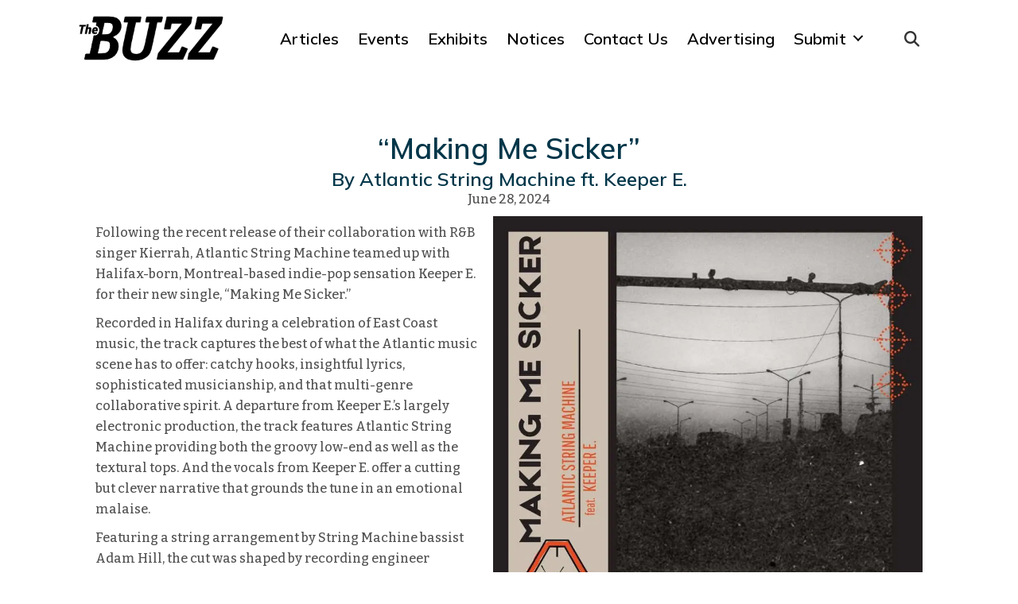

--- FILE ---
content_type: text/html; charset=UTF-8
request_url: https://buzzpei.com/making-me-sicker/
body_size: 14553
content:
<!DOCTYPE html>
<html lang="en-US" prefix="og: https://ogp.me/ns#">
<head>
<meta charset="UTF-8" />
<meta name='viewport' content='width=device-width, initial-scale=1.0' />
<meta http-equiv='X-UA-Compatible' content='IE=edge' />
<link rel="profile" href="https://gmpg.org/xfn/11" />

<!-- Search Engine Optimization by Rank Math - https://rankmath.com/ -->
<title>“Making Me Sicker” - The Buzz</title>
<meta name="description" content="Following the recent release of their collaboration with R&amp;B singer Kierrah, Atlantic String Machine teamed up with Halifax-born, Montreal-based indie-pop"/>
<meta name="robots" content="index, follow, max-snippet:-1, max-video-preview:-1, max-image-preview:large"/>
<link rel="canonical" href="https://buzzpei.com/making-me-sicker/" />
<meta property="og:locale" content="en_US" />
<meta property="og:type" content="article" />
<meta property="og:title" content="“Making Me Sicker” - The Buzz" />
<meta property="og:description" content="Following the recent release of their collaboration with R&amp;B singer Kierrah, Atlantic String Machine teamed up with Halifax-born, Montreal-based indie-pop" />
<meta property="og:url" content="https://buzzpei.com/making-me-sicker/" />
<meta property="og:site_name" content="The Buzz" />
<meta property="article:section" content="Albums &amp; Recordings" />
<meta property="og:image" content="https://buzzpeicom.twic.pics/2024/06/cd-single-Atlantic-String-Machine-making-me-sicker-GOOD.jpg" />
<meta property="og:image:secure_url" content="https://buzzpeicom.twic.pics/2024/06/cd-single-Atlantic-String-Machine-making-me-sicker-GOOD.jpg" />
<meta property="og:image:width" content="1400" />
<meta property="og:image:height" content="1400" />
<meta property="og:image:alt" content="“Making Me Sicker”" />
<meta property="og:image:type" content="image/jpeg" />
<meta name="twitter:card" content="summary_large_image" />
<meta name="twitter:title" content="“Making Me Sicker” - The Buzz" />
<meta name="twitter:description" content="Following the recent release of their collaboration with R&amp;B singer Kierrah, Atlantic String Machine teamed up with Halifax-born, Montreal-based indie-pop" />
<meta name="twitter:image" content="https://buzzpeicom.twic.pics/2024/06/cd-single-Atlantic-String-Machine-making-me-sicker-GOOD.jpg" />
<meta name="twitter:label1" content="Written by" />
<meta name="twitter:data1" content="Nakeesa Aghdasy" />
<meta name="twitter:label2" content="Time to read" />
<meta name="twitter:data2" content="Less than a minute" />
<!-- /Rank Math WordPress SEO plugin -->

<link rel='dns-prefetch' href='//www.googletagmanager.com' />
<link rel='dns-prefetch' href='//use.fontawesome.com' />
<link rel='dns-prefetch' href='//fonts.googleapis.com' />
<link href='https://fonts.gstatic.com' crossorigin rel='preconnect' />
<link rel="alternate" type="application/rss+xml" title="The Buzz &raquo; Feed" href="https://buzzpei.com/feed/" />
<link rel="alternate" type="application/rss+xml" title="The Buzz &raquo; Comments Feed" href="https://buzzpei.com/comments/feed/" />
<link rel="alternate" type="text/calendar" title="The Buzz &raquo; iCal Feed" href="https://buzzpei.com/events/?ical=1" />
<link rel="alternate" title="oEmbed (JSON)" type="application/json+oembed" href="https://buzzpei.com/wp-json/oembed/1.0/embed?url=https%3A%2F%2Fbuzzpei.com%2Fmaking-me-sicker%2F" />
<link rel="alternate" title="oEmbed (XML)" type="text/xml+oembed" href="https://buzzpei.com/wp-json/oembed/1.0/embed?url=https%3A%2F%2Fbuzzpei.com%2Fmaking-me-sicker%2F&#038;format=xml" />
<style id='wp-img-auto-sizes-contain-inline-css'>
img:is([sizes=auto i],[sizes^="auto," i]){contain-intrinsic-size:3000px 1500px}
/*# sourceURL=wp-img-auto-sizes-contain-inline-css */
</style>

<link rel='stylesheet' id='tribe-events-pro-mini-calendar-block-styles-css' href='https://buzzpei.com/wp-content/plugins/events-calendar-pro/build/css/tribe-events-pro-mini-calendar-block.css?ver=7.7.12' media='all' />
<style id='wp-emoji-styles-inline-css'>

	img.wp-smiley, img.emoji {
		display: inline !important;
		border: none !important;
		box-shadow: none !important;
		height: 1em !important;
		width: 1em !important;
		margin: 0 0.07em !important;
		vertical-align: -0.1em !important;
		background: none !important;
		padding: 0 !important;
	}
/*# sourceURL=wp-emoji-styles-inline-css */
</style>
<link rel='stylesheet' id='wp-block-library-css' href='https://buzzpei.com/wp-includes/css/dist/block-library/style.min.css?ver=6.9' media='all' />
<style id='wp-block-image-inline-css'>
.wp-block-image>a,.wp-block-image>figure>a{display:inline-block}.wp-block-image img{box-sizing:border-box;height:auto;max-width:100%;vertical-align:bottom}@media not (prefers-reduced-motion){.wp-block-image img.hide{visibility:hidden}.wp-block-image img.show{animation:show-content-image .4s}}.wp-block-image[style*=border-radius] img,.wp-block-image[style*=border-radius]>a{border-radius:inherit}.wp-block-image.has-custom-border img{box-sizing:border-box}.wp-block-image.aligncenter{text-align:center}.wp-block-image.alignfull>a,.wp-block-image.alignwide>a{width:100%}.wp-block-image.alignfull img,.wp-block-image.alignwide img{height:auto;width:100%}.wp-block-image .aligncenter,.wp-block-image .alignleft,.wp-block-image .alignright,.wp-block-image.aligncenter,.wp-block-image.alignleft,.wp-block-image.alignright{display:table}.wp-block-image .aligncenter>figcaption,.wp-block-image .alignleft>figcaption,.wp-block-image .alignright>figcaption,.wp-block-image.aligncenter>figcaption,.wp-block-image.alignleft>figcaption,.wp-block-image.alignright>figcaption{caption-side:bottom;display:table-caption}.wp-block-image .alignleft{float:left;margin:.5em 1em .5em 0}.wp-block-image .alignright{float:right;margin:.5em 0 .5em 1em}.wp-block-image .aligncenter{margin-left:auto;margin-right:auto}.wp-block-image :where(figcaption){margin-bottom:1em;margin-top:.5em}.wp-block-image.is-style-circle-mask img{border-radius:9999px}@supports ((-webkit-mask-image:none) or (mask-image:none)) or (-webkit-mask-image:none){.wp-block-image.is-style-circle-mask img{border-radius:0;-webkit-mask-image:url('data:image/svg+xml;utf8,<svg viewBox="0 0 100 100" xmlns="http://www.w3.org/2000/svg"><circle cx="50" cy="50" r="50"/></svg>');mask-image:url('data:image/svg+xml;utf8,<svg viewBox="0 0 100 100" xmlns="http://www.w3.org/2000/svg"><circle cx="50" cy="50" r="50"/></svg>');mask-mode:alpha;-webkit-mask-position:center;mask-position:center;-webkit-mask-repeat:no-repeat;mask-repeat:no-repeat;-webkit-mask-size:contain;mask-size:contain}}:root :where(.wp-block-image.is-style-rounded img,.wp-block-image .is-style-rounded img){border-radius:9999px}.wp-block-image figure{margin:0}.wp-lightbox-container{display:flex;flex-direction:column;position:relative}.wp-lightbox-container img{cursor:zoom-in}.wp-lightbox-container img:hover+button{opacity:1}.wp-lightbox-container button{align-items:center;backdrop-filter:blur(16px) saturate(180%);background-color:#5a5a5a40;border:none;border-radius:4px;cursor:zoom-in;display:flex;height:20px;justify-content:center;opacity:0;padding:0;position:absolute;right:16px;text-align:center;top:16px;width:20px;z-index:100}@media not (prefers-reduced-motion){.wp-lightbox-container button{transition:opacity .2s ease}}.wp-lightbox-container button:focus-visible{outline:3px auto #5a5a5a40;outline:3px auto -webkit-focus-ring-color;outline-offset:3px}.wp-lightbox-container button:hover{cursor:pointer;opacity:1}.wp-lightbox-container button:focus{opacity:1}.wp-lightbox-container button:focus,.wp-lightbox-container button:hover,.wp-lightbox-container button:not(:hover):not(:active):not(.has-background){background-color:#5a5a5a40;border:none}.wp-lightbox-overlay{box-sizing:border-box;cursor:zoom-out;height:100vh;left:0;overflow:hidden;position:fixed;top:0;visibility:hidden;width:100%;z-index:100000}.wp-lightbox-overlay .close-button{align-items:center;cursor:pointer;display:flex;justify-content:center;min-height:40px;min-width:40px;padding:0;position:absolute;right:calc(env(safe-area-inset-right) + 16px);top:calc(env(safe-area-inset-top) + 16px);z-index:5000000}.wp-lightbox-overlay .close-button:focus,.wp-lightbox-overlay .close-button:hover,.wp-lightbox-overlay .close-button:not(:hover):not(:active):not(.has-background){background:none;border:none}.wp-lightbox-overlay .lightbox-image-container{height:var(--wp--lightbox-container-height);left:50%;overflow:hidden;position:absolute;top:50%;transform:translate(-50%,-50%);transform-origin:top left;width:var(--wp--lightbox-container-width);z-index:9999999999}.wp-lightbox-overlay .wp-block-image{align-items:center;box-sizing:border-box;display:flex;height:100%;justify-content:center;margin:0;position:relative;transform-origin:0 0;width:100%;z-index:3000000}.wp-lightbox-overlay .wp-block-image img{height:var(--wp--lightbox-image-height);min-height:var(--wp--lightbox-image-height);min-width:var(--wp--lightbox-image-width);width:var(--wp--lightbox-image-width)}.wp-lightbox-overlay .wp-block-image figcaption{display:none}.wp-lightbox-overlay button{background:none;border:none}.wp-lightbox-overlay .scrim{background-color:#fff;height:100%;opacity:.9;position:absolute;width:100%;z-index:2000000}.wp-lightbox-overlay.active{visibility:visible}@media not (prefers-reduced-motion){.wp-lightbox-overlay.active{animation:turn-on-visibility .25s both}.wp-lightbox-overlay.active img{animation:turn-on-visibility .35s both}.wp-lightbox-overlay.show-closing-animation:not(.active){animation:turn-off-visibility .35s both}.wp-lightbox-overlay.show-closing-animation:not(.active) img{animation:turn-off-visibility .25s both}.wp-lightbox-overlay.zoom.active{animation:none;opacity:1;visibility:visible}.wp-lightbox-overlay.zoom.active .lightbox-image-container{animation:lightbox-zoom-in .4s}.wp-lightbox-overlay.zoom.active .lightbox-image-container img{animation:none}.wp-lightbox-overlay.zoom.active .scrim{animation:turn-on-visibility .4s forwards}.wp-lightbox-overlay.zoom.show-closing-animation:not(.active){animation:none}.wp-lightbox-overlay.zoom.show-closing-animation:not(.active) .lightbox-image-container{animation:lightbox-zoom-out .4s}.wp-lightbox-overlay.zoom.show-closing-animation:not(.active) .lightbox-image-container img{animation:none}.wp-lightbox-overlay.zoom.show-closing-animation:not(.active) .scrim{animation:turn-off-visibility .4s forwards}}@keyframes show-content-image{0%{visibility:hidden}99%{visibility:hidden}to{visibility:visible}}@keyframes turn-on-visibility{0%{opacity:0}to{opacity:1}}@keyframes turn-off-visibility{0%{opacity:1;visibility:visible}99%{opacity:0;visibility:visible}to{opacity:0;visibility:hidden}}@keyframes lightbox-zoom-in{0%{transform:translate(calc((-100vw + var(--wp--lightbox-scrollbar-width))/2 + var(--wp--lightbox-initial-left-position)),calc(-50vh + var(--wp--lightbox-initial-top-position))) scale(var(--wp--lightbox-scale))}to{transform:translate(-50%,-50%) scale(1)}}@keyframes lightbox-zoom-out{0%{transform:translate(-50%,-50%) scale(1);visibility:visible}99%{visibility:visible}to{transform:translate(calc((-100vw + var(--wp--lightbox-scrollbar-width))/2 + var(--wp--lightbox-initial-left-position)),calc(-50vh + var(--wp--lightbox-initial-top-position))) scale(var(--wp--lightbox-scale));visibility:hidden}}
/*# sourceURL=https://buzzpei.com/wp-includes/blocks/image/style.min.css */
</style>
<style id='wp-block-image-theme-inline-css'>
:root :where(.wp-block-image figcaption){color:#555;font-size:13px;text-align:center}.is-dark-theme :root :where(.wp-block-image figcaption){color:#ffffffa6}.wp-block-image{margin:0 0 1em}
/*# sourceURL=https://buzzpei.com/wp-includes/blocks/image/theme.min.css */
</style>
<style id='wp-block-paragraph-inline-css'>
.is-small-text{font-size:.875em}.is-regular-text{font-size:1em}.is-large-text{font-size:2.25em}.is-larger-text{font-size:3em}.has-drop-cap:not(:focus):first-letter{float:left;font-size:8.4em;font-style:normal;font-weight:100;line-height:.68;margin:.05em .1em 0 0;text-transform:uppercase}body.rtl .has-drop-cap:not(:focus):first-letter{float:none;margin-left:.1em}p.has-drop-cap.has-background{overflow:hidden}:root :where(p.has-background){padding:1.25em 2.375em}:where(p.has-text-color:not(.has-link-color)) a{color:inherit}p.has-text-align-left[style*="writing-mode:vertical-lr"],p.has-text-align-right[style*="writing-mode:vertical-rl"]{rotate:180deg}
/*# sourceURL=https://buzzpei.com/wp-includes/blocks/paragraph/style.min.css */
</style>
<style id='global-styles-inline-css'>
:root{--wp--preset--aspect-ratio--square: 1;--wp--preset--aspect-ratio--4-3: 4/3;--wp--preset--aspect-ratio--3-4: 3/4;--wp--preset--aspect-ratio--3-2: 3/2;--wp--preset--aspect-ratio--2-3: 2/3;--wp--preset--aspect-ratio--16-9: 16/9;--wp--preset--aspect-ratio--9-16: 9/16;--wp--preset--color--black: #000000;--wp--preset--color--cyan-bluish-gray: #abb8c3;--wp--preset--color--white: #ffffff;--wp--preset--color--pale-pink: #f78da7;--wp--preset--color--vivid-red: #cf2e2e;--wp--preset--color--luminous-vivid-orange: #ff6900;--wp--preset--color--luminous-vivid-amber: #fcb900;--wp--preset--color--light-green-cyan: #7bdcb5;--wp--preset--color--vivid-green-cyan: #00d084;--wp--preset--color--pale-cyan-blue: #8ed1fc;--wp--preset--color--vivid-cyan-blue: #0693e3;--wp--preset--color--vivid-purple: #9b51e0;--wp--preset--color--fl-heading-text: #003649;--wp--preset--color--fl-body-bg: #ffffff;--wp--preset--color--fl-body-text: #515151;--wp--preset--color--fl-accent: #2b7bb9;--wp--preset--color--fl-accent-hover: #2b7bb9;--wp--preset--color--fl-topbar-bg: #ffffff;--wp--preset--color--fl-topbar-text: #000000;--wp--preset--color--fl-topbar-link: #428bca;--wp--preset--color--fl-topbar-hover: #428bca;--wp--preset--color--fl-header-bg: #ffffff;--wp--preset--color--fl-header-text: #000000;--wp--preset--color--fl-header-link: #428bca;--wp--preset--color--fl-header-hover: #428bca;--wp--preset--color--fl-nav-bg: #ffffff;--wp--preset--color--fl-nav-link: #428bca;--wp--preset--color--fl-nav-hover: #428bca;--wp--preset--color--fl-content-bg: #ffffff;--wp--preset--color--fl-footer-widgets-bg: #ffffff;--wp--preset--color--fl-footer-widgets-text: #000000;--wp--preset--color--fl-footer-widgets-link: #428bca;--wp--preset--color--fl-footer-widgets-hover: #428bca;--wp--preset--color--fl-footer-bg: #ffffff;--wp--preset--color--fl-footer-text: #000000;--wp--preset--color--fl-footer-link: #428bca;--wp--preset--color--fl-footer-hover: #428bca;--wp--preset--gradient--vivid-cyan-blue-to-vivid-purple: linear-gradient(135deg,rgb(6,147,227) 0%,rgb(155,81,224) 100%);--wp--preset--gradient--light-green-cyan-to-vivid-green-cyan: linear-gradient(135deg,rgb(122,220,180) 0%,rgb(0,208,130) 100%);--wp--preset--gradient--luminous-vivid-amber-to-luminous-vivid-orange: linear-gradient(135deg,rgb(252,185,0) 0%,rgb(255,105,0) 100%);--wp--preset--gradient--luminous-vivid-orange-to-vivid-red: linear-gradient(135deg,rgb(255,105,0) 0%,rgb(207,46,46) 100%);--wp--preset--gradient--very-light-gray-to-cyan-bluish-gray: linear-gradient(135deg,rgb(238,238,238) 0%,rgb(169,184,195) 100%);--wp--preset--gradient--cool-to-warm-spectrum: linear-gradient(135deg,rgb(74,234,220) 0%,rgb(151,120,209) 20%,rgb(207,42,186) 40%,rgb(238,44,130) 60%,rgb(251,105,98) 80%,rgb(254,248,76) 100%);--wp--preset--gradient--blush-light-purple: linear-gradient(135deg,rgb(255,206,236) 0%,rgb(152,150,240) 100%);--wp--preset--gradient--blush-bordeaux: linear-gradient(135deg,rgb(254,205,165) 0%,rgb(254,45,45) 50%,rgb(107,0,62) 100%);--wp--preset--gradient--luminous-dusk: linear-gradient(135deg,rgb(255,203,112) 0%,rgb(199,81,192) 50%,rgb(65,88,208) 100%);--wp--preset--gradient--pale-ocean: linear-gradient(135deg,rgb(255,245,203) 0%,rgb(182,227,212) 50%,rgb(51,167,181) 100%);--wp--preset--gradient--electric-grass: linear-gradient(135deg,rgb(202,248,128) 0%,rgb(113,206,126) 100%);--wp--preset--gradient--midnight: linear-gradient(135deg,rgb(2,3,129) 0%,rgb(40,116,252) 100%);--wp--preset--font-size--small: 13px;--wp--preset--font-size--medium: 20px;--wp--preset--font-size--large: 36px;--wp--preset--font-size--x-large: 42px;--wp--preset--spacing--20: 0.44rem;--wp--preset--spacing--30: 0.67rem;--wp--preset--spacing--40: 1rem;--wp--preset--spacing--50: 1.5rem;--wp--preset--spacing--60: 2.25rem;--wp--preset--spacing--70: 3.38rem;--wp--preset--spacing--80: 5.06rem;--wp--preset--shadow--natural: 6px 6px 9px rgba(0, 0, 0, 0.2);--wp--preset--shadow--deep: 12px 12px 50px rgba(0, 0, 0, 0.4);--wp--preset--shadow--sharp: 6px 6px 0px rgba(0, 0, 0, 0.2);--wp--preset--shadow--outlined: 6px 6px 0px -3px rgb(255, 255, 255), 6px 6px rgb(0, 0, 0);--wp--preset--shadow--crisp: 6px 6px 0px rgb(0, 0, 0);}:where(.is-layout-flex){gap: 0.5em;}:where(.is-layout-grid){gap: 0.5em;}body .is-layout-flex{display: flex;}.is-layout-flex{flex-wrap: wrap;align-items: center;}.is-layout-flex > :is(*, div){margin: 0;}body .is-layout-grid{display: grid;}.is-layout-grid > :is(*, div){margin: 0;}:where(.wp-block-columns.is-layout-flex){gap: 2em;}:where(.wp-block-columns.is-layout-grid){gap: 2em;}:where(.wp-block-post-template.is-layout-flex){gap: 1.25em;}:where(.wp-block-post-template.is-layout-grid){gap: 1.25em;}.has-black-color{color: var(--wp--preset--color--black) !important;}.has-cyan-bluish-gray-color{color: var(--wp--preset--color--cyan-bluish-gray) !important;}.has-white-color{color: var(--wp--preset--color--white) !important;}.has-pale-pink-color{color: var(--wp--preset--color--pale-pink) !important;}.has-vivid-red-color{color: var(--wp--preset--color--vivid-red) !important;}.has-luminous-vivid-orange-color{color: var(--wp--preset--color--luminous-vivid-orange) !important;}.has-luminous-vivid-amber-color{color: var(--wp--preset--color--luminous-vivid-amber) !important;}.has-light-green-cyan-color{color: var(--wp--preset--color--light-green-cyan) !important;}.has-vivid-green-cyan-color{color: var(--wp--preset--color--vivid-green-cyan) !important;}.has-pale-cyan-blue-color{color: var(--wp--preset--color--pale-cyan-blue) !important;}.has-vivid-cyan-blue-color{color: var(--wp--preset--color--vivid-cyan-blue) !important;}.has-vivid-purple-color{color: var(--wp--preset--color--vivid-purple) !important;}.has-black-background-color{background-color: var(--wp--preset--color--black) !important;}.has-cyan-bluish-gray-background-color{background-color: var(--wp--preset--color--cyan-bluish-gray) !important;}.has-white-background-color{background-color: var(--wp--preset--color--white) !important;}.has-pale-pink-background-color{background-color: var(--wp--preset--color--pale-pink) !important;}.has-vivid-red-background-color{background-color: var(--wp--preset--color--vivid-red) !important;}.has-luminous-vivid-orange-background-color{background-color: var(--wp--preset--color--luminous-vivid-orange) !important;}.has-luminous-vivid-amber-background-color{background-color: var(--wp--preset--color--luminous-vivid-amber) !important;}.has-light-green-cyan-background-color{background-color: var(--wp--preset--color--light-green-cyan) !important;}.has-vivid-green-cyan-background-color{background-color: var(--wp--preset--color--vivid-green-cyan) !important;}.has-pale-cyan-blue-background-color{background-color: var(--wp--preset--color--pale-cyan-blue) !important;}.has-vivid-cyan-blue-background-color{background-color: var(--wp--preset--color--vivid-cyan-blue) !important;}.has-vivid-purple-background-color{background-color: var(--wp--preset--color--vivid-purple) !important;}.has-black-border-color{border-color: var(--wp--preset--color--black) !important;}.has-cyan-bluish-gray-border-color{border-color: var(--wp--preset--color--cyan-bluish-gray) !important;}.has-white-border-color{border-color: var(--wp--preset--color--white) !important;}.has-pale-pink-border-color{border-color: var(--wp--preset--color--pale-pink) !important;}.has-vivid-red-border-color{border-color: var(--wp--preset--color--vivid-red) !important;}.has-luminous-vivid-orange-border-color{border-color: var(--wp--preset--color--luminous-vivid-orange) !important;}.has-luminous-vivid-amber-border-color{border-color: var(--wp--preset--color--luminous-vivid-amber) !important;}.has-light-green-cyan-border-color{border-color: var(--wp--preset--color--light-green-cyan) !important;}.has-vivid-green-cyan-border-color{border-color: var(--wp--preset--color--vivid-green-cyan) !important;}.has-pale-cyan-blue-border-color{border-color: var(--wp--preset--color--pale-cyan-blue) !important;}.has-vivid-cyan-blue-border-color{border-color: var(--wp--preset--color--vivid-cyan-blue) !important;}.has-vivid-purple-border-color{border-color: var(--wp--preset--color--vivid-purple) !important;}.has-vivid-cyan-blue-to-vivid-purple-gradient-background{background: var(--wp--preset--gradient--vivid-cyan-blue-to-vivid-purple) !important;}.has-light-green-cyan-to-vivid-green-cyan-gradient-background{background: var(--wp--preset--gradient--light-green-cyan-to-vivid-green-cyan) !important;}.has-luminous-vivid-amber-to-luminous-vivid-orange-gradient-background{background: var(--wp--preset--gradient--luminous-vivid-amber-to-luminous-vivid-orange) !important;}.has-luminous-vivid-orange-to-vivid-red-gradient-background{background: var(--wp--preset--gradient--luminous-vivid-orange-to-vivid-red) !important;}.has-very-light-gray-to-cyan-bluish-gray-gradient-background{background: var(--wp--preset--gradient--very-light-gray-to-cyan-bluish-gray) !important;}.has-cool-to-warm-spectrum-gradient-background{background: var(--wp--preset--gradient--cool-to-warm-spectrum) !important;}.has-blush-light-purple-gradient-background{background: var(--wp--preset--gradient--blush-light-purple) !important;}.has-blush-bordeaux-gradient-background{background: var(--wp--preset--gradient--blush-bordeaux) !important;}.has-luminous-dusk-gradient-background{background: var(--wp--preset--gradient--luminous-dusk) !important;}.has-pale-ocean-gradient-background{background: var(--wp--preset--gradient--pale-ocean) !important;}.has-electric-grass-gradient-background{background: var(--wp--preset--gradient--electric-grass) !important;}.has-midnight-gradient-background{background: var(--wp--preset--gradient--midnight) !important;}.has-small-font-size{font-size: var(--wp--preset--font-size--small) !important;}.has-medium-font-size{font-size: var(--wp--preset--font-size--medium) !important;}.has-large-font-size{font-size: var(--wp--preset--font-size--large) !important;}.has-x-large-font-size{font-size: var(--wp--preset--font-size--x-large) !important;}
/*# sourceURL=global-styles-inline-css */
</style>

<style id='classic-theme-styles-inline-css'>
/*! This file is auto-generated */
.wp-block-button__link{color:#fff;background-color:#32373c;border-radius:9999px;box-shadow:none;text-decoration:none;padding:calc(.667em + 2px) calc(1.333em + 2px);font-size:1.125em}.wp-block-file__button{background:#32373c;color:#fff;text-decoration:none}
/*# sourceURL=/wp-includes/css/classic-themes.min.css */
</style>
<style id='font-awesome-svg-styles-default-inline-css'>
.svg-inline--fa {
  display: inline-block;
  height: 1em;
  overflow: visible;
  vertical-align: -.125em;
}
/*# sourceURL=font-awesome-svg-styles-default-inline-css */
</style>
<link rel='stylesheet' id='font-awesome-svg-styles-css' href='https://buzzpei.com/wp-content/uploads/font-awesome/v6.7.2/css/svg-with-js.css' media='all' />
<style id='font-awesome-svg-styles-inline-css'>
   .wp-block-font-awesome-icon svg::before,
   .wp-rich-text-font-awesome-icon svg::before {content: unset;}
/*# sourceURL=font-awesome-svg-styles-inline-css */
</style>
<link rel='stylesheet' id='fl-builder-layout-bundle-d65deb169a0fbfd6d73c314ec96cb6ab-css' href='https://buzzpei.com/wp-content/uploads/bb-plugin/cache/d65deb169a0fbfd6d73c314ec96cb6ab-layout-bundle.css?ver=2.10.0.5-1.5.2.1' media='all' />
<link rel='stylesheet' id='font-awesome-official-css' href='https://use.fontawesome.com/releases/v6.7.2/css/all.css' media='all' integrity="sha384-nRgPTkuX86pH8yjPJUAFuASXQSSl2/bBUiNV47vSYpKFxHJhbcrGnmlYpYJMeD7a" crossorigin="anonymous" />
<link rel='stylesheet' id='acffa_font-awesome-css' href='https://use.fontawesome.com/releases/v6.4.0/css/all.css?ver=6.4.0' media='all' />
<link rel='stylesheet' id='uikitcss-css' href='https://buzzpei.com/wp-content/plugins/toolbox/src/uikit/css/bbuikit.theme.min.css?ver=1.4.5' media='all' />
<link rel='stylesheet' id='jquery-magnificpopup-css' href='https://buzzpei.com/wp-content/plugins/bb-plugin/css/jquery.magnificpopup.min.css?ver=2.10.0.5' media='all' />
<link rel='stylesheet' id='base-css' href='https://buzzpei.com/wp-content/themes/bb-theme/css/base.min.css?ver=1.7.19.1' media='all' />
<link rel='stylesheet' id='fl-automator-skin-css' href='https://buzzpei.com/wp-content/uploads/bb-theme/skin-69329e930f844.css?ver=1.7.19.1' media='all' />
<link rel='stylesheet' id='fl-child-theme-css' href='https://buzzpei.com/wp-content/themes/bb-theme-child/style.css?ver=6.9' media='all' />
<link rel='stylesheet' id='pp-animate-css' href='https://buzzpei.com/wp-content/plugins/bbpowerpack/assets/css/animate.min.css?ver=3.5.1' media='all' />
<link rel='stylesheet' id='fl-builder-google-fonts-3568f2f81729f407040bb56c68278b19-css' href='//fonts.googleapis.com/css?family=Bitter%3A300%2C400%2C700%2C500%7CMulish%3A600&#038;ver=6.9' media='all' />
<link rel='stylesheet' id='microthemer_g_font-css' href='//fonts.googleapis.com/css?family=Libre+Franklin&#038;ver=6.9' media='all' />
<link rel='stylesheet' id='microthemer-css' href='https://buzzpei.com/wp-content/micro-themes/active-styles.css?mts=2325&#038;ver=6.9' media='all' />
<link rel='stylesheet' id='font-awesome-official-v4shim-css' href='https://use.fontawesome.com/releases/v6.7.2/css/v4-shims.css' media='all' integrity="sha384-npPMK6zwqNmU3qyCCxEcWJkLBNYxEFM1nGgSoAWuCCXqVVz0cvwKEMfyTNkOxM2N" crossorigin="anonymous" />
<script src="https://buzzpei.com/wp-includes/js/jquery/jquery.min.js?ver=3.7.1" id="jquery-core-js"></script>
<script src="https://buzzpei.com/wp-includes/js/jquery/jquery-migrate.min.js?ver=3.4.1" id="jquery-migrate-js"></script>

<!-- Google tag (gtag.js) snippet added by Site Kit -->
<!-- Google Analytics snippet added by Site Kit -->
<script src="https://www.googletagmanager.com/gtag/js?id=GT-MKT7DJF" id="google_gtagjs-js" async></script>
<script id="google_gtagjs-js-after">
window.dataLayer = window.dataLayer || [];function gtag(){dataLayer.push(arguments);}
gtag("set","linker",{"domains":["buzzpei.com"]});
gtag("js", new Date());
gtag("set", "developer_id.dZTNiMT", true);
gtag("config", "GT-MKT7DJF");
//# sourceURL=google_gtagjs-js-after
</script>
<script src="https://buzzpei.com/wp-content/plugins/toolbox/src/uikit/js/uikit.min.js?ver=1.4.5" id="uikitjs-js"></script>
<script src="https://buzzpei.com/wp-content/plugins/toolbox/src/uikit/js/uikit-icons.min.js?ver=1.4.5" id="uikiticons-js"></script>
<link rel="https://api.w.org/" href="https://buzzpei.com/wp-json/" /><link rel="alternate" title="JSON" type="application/json" href="https://buzzpei.com/wp-json/wp/v2/posts/86419" /><link rel="EditURI" type="application/rsd+xml" title="RSD" href="https://buzzpei.com/xmlrpc.php?rsd" />
<meta name="generator" content="WordPress 6.9" />
<link rel='shortlink' href='https://buzzpei.com/?p=86419' />
		<script>
			var bb_powerpack = {
				version: '2.40.10',
				getAjaxUrl: function() { return atob( 'aHR0cHM6Ly9idXp6cGVpLmNvbS93cC1hZG1pbi9hZG1pbi1hamF4LnBocA==' ); },
				callback: function() {},
				mapMarkerData: {},
				post_id: '86419',
				search_term: '',
				current_page: 'https://buzzpei.com/making-me-sicker/',
				conditionals: {
					is_front_page: false,
					is_home: false,
					is_archive: false,
					current_post_type: '',
					is_tax: false,
										is_author: false,
					current_author: false,
					is_search: false,
									}
			};
		</script>
		<meta name="generator" content="Site Kit by Google 1.170.0" /><meta name="tec-api-version" content="v1"><meta name="tec-api-origin" content="https://buzzpei.com"><link rel="alternate" href="https://buzzpei.com/wp-json/tribe/events/v1/" /><style id='wpcb-styles-header'>
:root {
  --buzz-color-border: #ddd;
  --buzz-margin-small: 15px;
  --buzz-margin-medium: 30px;
  --buzz-margin-large: 40px; }

img.buzz-card-cover {
  width: 100%;
  height: 250px;
  object-fit: cover; }

/* remove colorized and inderlined links, make them appear like text */
.tribe-events-meta-group.tribe-events-meta-group-details .tribe-events-single-section-title, .tribe-events-meta-group.tribe-events-meta-group-venue .tribe-events-single-section-title {
  text-transform: unset;
  font-size: 1.4em;
  text-decoration: underline;
  text-underline-offset: 0.5em;
  margin-bottom: 1em;
  /* description list items */ }
.tribe-events-meta-group dl .tribe-venue, .tribe-events-meta-group dl .tribe-venue-tel-label, .tribe-events-meta-group dl .tribe-events-start-date-label, .tribe-events-meta-group dl .tribe-events-start-time-label, .tribe-events-meta-group dl .tec-events-pro-series-meta-detail--label, .tribe-events-meta-group dl .tribe-events-event-cost-label {
  font-weight: 700;
  font-size: 1.1em; }
  .tribe-events-meta-group dl .tec-events-pro-series-meta-detail--link > a {
    color: inherit !important;
    text-decoration: none !important; }
.tribe-events-meta-group dl .tribe-venue-tel {
  /* remove bottom margin */
  margin-bottom: unset; }
.tribe-events-meta-group .tribe-events-gmap {
  display: block;
  margin-top: 1em; }

.buzz-profile-card {
  border: 1px solid var(--buzz-color-border);
  margin-bottom: var(--buzz-margin-medium); }

.buzz-event-card {
  border: 1px solid var(--buzz-color-border); }

/* articles, exhibits, notice board filters button */
.set-filter:focus {
  background-color: inherit;
  color: inherit; }

.buzz-event-card .uk-card-body figcaption {
  display: none; }
</style><link rel="icon" href="https://buzzpeicom.twic.pics/2023/05/cropped-BUZZ-icon-32x32.png" sizes="32x32" />
<link rel="icon" href="https://buzzpeicom.twic.pics/2023/05/cropped-BUZZ-icon-192x192.png" sizes="192x192" />
<link rel="apple-touch-icon" href="https://buzzpeicom.twic.pics/2023/05/cropped-BUZZ-icon-180x180.png" />
<meta name="msapplication-TileImage" content="https://buzzpeicom.twic.pics/2023/05/cropped-BUZZ-icon-270x270.png" />
		<style id="wp-custom-css">
			body .pp-advanced-menu li .pp-search-form-wrap {
   position: static;
   opacity: 1;
   visibility: visible;
}
		</style>
		</head>
<body data-rsssl=1 class="wp-singular post-template-default single single-post postid-86419 single-format-standard wp-theme-bb-theme wp-child-theme-bb-theme-child fl-builder-2-10-0-5 fl-themer-1-5-2-1 fl-theme-1-7-19-1 fl-no-js tribe-no-js fl-theme-builder-header fl-theme-builder-header-header fl-theme-builder-footer fl-theme-builder-footer-footer fl-theme-builder-singular fl-theme-builder-singular-article-single-copy-3 mtp-86419 mtp-post-making-me-sicker fl-framework-base fl-preset-default fl-full-width fl-has-sidebar fl-search-active has-blocks" itemscope="itemscope" itemtype="https://schema.org/WebPage">
<a aria-label="Skip to content" class="fl-screen-reader-text" href="#fl-main-content">Skip to content</a><div class="fl-page">
	<header class="fl-builder-content fl-builder-content-17 fl-builder-global-templates-locked" data-post-id="17" data-type="header" data-sticky="1" data-sticky-on="" data-sticky-breakpoint="medium" data-shrink="0" data-overlay="0" data-overlay-bg="transparent" data-shrink-image-height="50px" role="banner" itemscope="itemscope" itemtype="http://schema.org/WPHeader"><div class="fl-row fl-row-full-width fl-row-bg-color fl-node-jl1ru5t76vdy fl-row-default-height fl-row-align-center fl-visible-desktop fl-visible-large fl-visible-medium" data-node="jl1ru5t76vdy">
	<div class="fl-row-content-wrap">
						<div class="fl-row-content fl-row-fixed-width fl-node-content">
		
<div class="fl-col-group fl-node-75e2nwsmtuc9 fl-col-group-equal-height fl-col-group-align-center fl-col-group-custom-width" data-node="75e2nwsmtuc9">
			<div class="fl-col fl-node-rgh0o84jiqbp fl-col-bg-color fl-col-small fl-col-small-custom-width" data-node="rgh0o84jiqbp">
	<div class="fl-col-content fl-node-content"><div class="fl-module fl-module-pp-image fl-node-qcimtv26k9l7" data-node="qcimtv26k9l7">
	<div class="fl-module-content fl-node-content">
		<div class="pp-photo-container">
	<div class="pp-photo pp-photo-align-left pp-photo-align-responsive-default" itemscope itemtype="http://schema.org/ImageObject">
		<div class="pp-photo-content">
			<div class="pp-photo-content-inner">
								<a href="https://buzzpei.com/" target="_self" itemprop="url">
									<picture><source srcset="https://buzzpei.com/wp-content/uploads/2021/09/Buzz-logo-welcome-dashboard-c.webp" type="image/webp" /><picture><source srcset="https://buzzpei.com/wp-content/uploads/2021/09/Buzz-logo-welcome-dashboard-c.webp" type="image/webp" /><img loading="lazy" decoding="async" width="300" height="100" class="pp-photo-img wp-image-58402" src="https://buzzpei.com/wp-content/uploads/2021/09/Buzz-logo-welcome-dashboard-c.png" alt="Buzz-logo-welcome-dashboard-c" itemprop="image" title="Buzz-logo-welcome-dashboard-c"  /></picture></picture>
					<div class="pp-overlay-bg"></div>
													</a>
							</div>
					</div>
	</div>
</div>
	</div>
</div>
</div>
</div>
			<div class="fl-col fl-node-tbxa54f6gw0e fl-col-bg-color fl-col-small-custom-width" data-node="tbxa54f6gw0e">
	<div class="fl-col-content fl-node-content"><div class="fl-module fl-module-pp-advanced-menu fl-node-06rs2xa1qfhm buzzmenu" data-node="06rs2xa1qfhm">
	<div class="fl-module-content fl-node-content">
					<div class="pp-advanced-menu-mobile">
			<button class="pp-advanced-menu-mobile-toggle hamburger" tabindex="0" aria-label="Menu" aria-expanded="false">
				<div class="pp-hamburger"><div class="pp-hamburger-box"><div class="pp-hamburger-inner"></div></div></div>			</button>
			</div>
			<div class="pp-advanced-menu pp-advanced-menu-accordion-collapse pp-menu-default pp-menu-align-right pp-menu-position-below">
   	   	<div class="pp-clear"></div>
	<nav class="pp-menu-nav" aria-label="Menu" itemscope="itemscope" itemtype="https://schema.org/SiteNavigationElement">
		<ul id="menu-buzz-mobile" class="menu pp-advanced-menu-horizontal pp-toggle-arrows"><li id="menu-item-62660" class="menu-item menu-item-type-post_type menu-item-object-page"><a href="https://buzzpei.com/articles/"><span class="menu-item-text">Articles</span></a></li><li id="menu-item-62659" class="menu-item menu-item-type-post_type menu-item-object-page"><a href="https://buzzpei.com/events/"><span class="menu-item-text">Events</span></a></li><li id="menu-item-62656" class="menu-item menu-item-type-post_type menu-item-object-page"><a href="https://buzzpei.com/our-exhibits/"><span class="menu-item-text">Exhibits</span></a></li><li id="menu-item-62657" class="menu-item menu-item-type-post_type menu-item-object-page"><a href="https://buzzpei.com/notice-board/"><span class="menu-item-text">Notices</span></a></li><li id="menu-item-62658" class="menu-item menu-item-type-post_type menu-item-object-page"><a href="https://buzzpei.com/contact-us/"><span class="menu-item-text">Contact Us</span></a></li><li id="menu-item-101263" class="menu-item menu-item-type-post_type menu-item-object-page"><a href="https://buzzpei.com/advertising/"><span class="menu-item-text">Advertising</span></a></li><li id="menu-item-66921" class="menu-item menu-item-type-custom menu-item-object-custom menu-item-has-children pp-has-submenu"><div class="pp-has-submenu-container"><a href="#"><span class="menu-item-text">Submit<span class="pp-menu-toggle" tabindex="0" aria-expanded="false" aria-label="Submit: submenu" role="button"></span></span></a></div><ul class="sub-menu">	<li id="menu-item-66922" class="menu-item menu-item-type-post_type menu-item-object-page"><a href="https://buzzpei.com/add-event/"><span class="menu-item-text">Add Event</span></a></li>	<li id="menu-item-66923" class="menu-item menu-item-type-post_type menu-item-object-page"><a href="https://buzzpei.com/add-notice/"><span class="menu-item-text">Add Notice</span></a></li></ul></li></ul>	</nav>
</div>
<script type="text/html" id="pp-menu-06rs2xa1qfhm"><div class="pp-advanced-menu pp-advanced-menu-accordion-collapse full-screen pp-menu-position-below">
	<div class="pp-clear"></div>
	<nav class="pp-menu-nav pp-menu-overlay pp-overlay-fade" aria-label="Menu" itemscope="itemscope" itemtype="https://schema.org/SiteNavigationElement">
		<div class="pp-menu-close-btn"></div>
		<ul id="menu-buzz-mobile-1" class="menu pp-advanced-menu-horizontal pp-toggle-arrows"><li id="menu-item-62660" class="menu-item menu-item-type-post_type menu-item-object-page"><a href="https://buzzpei.com/articles/"><span class="menu-item-text">Articles</span></a></li><li id="menu-item-62659" class="menu-item menu-item-type-post_type menu-item-object-page"><a href="https://buzzpei.com/events/"><span class="menu-item-text">Events</span></a></li><li id="menu-item-62656" class="menu-item menu-item-type-post_type menu-item-object-page"><a href="https://buzzpei.com/our-exhibits/"><span class="menu-item-text">Exhibits</span></a></li><li id="menu-item-62657" class="menu-item menu-item-type-post_type menu-item-object-page"><a href="https://buzzpei.com/notice-board/"><span class="menu-item-text">Notices</span></a></li><li id="menu-item-62658" class="menu-item menu-item-type-post_type menu-item-object-page"><a href="https://buzzpei.com/contact-us/"><span class="menu-item-text">Contact Us</span></a></li><li id="menu-item-101263" class="menu-item menu-item-type-post_type menu-item-object-page"><a href="https://buzzpei.com/advertising/"><span class="menu-item-text">Advertising</span></a></li><li id="menu-item-66921" class="menu-item menu-item-type-custom menu-item-object-custom menu-item-has-children pp-has-submenu"><div class="pp-has-submenu-container"><a href="#"><span class="menu-item-text">Submit<span class="pp-menu-toggle" tabindex="0" aria-expanded="false" aria-label="Submit: submenu" role="button"></span></span></a></div><ul class="sub-menu">	<li id="menu-item-66922" class="menu-item menu-item-type-post_type menu-item-object-page"><a href="https://buzzpei.com/add-event/"><span class="menu-item-text">Add Event</span></a></li>	<li id="menu-item-66923" class="menu-item menu-item-type-post_type menu-item-object-page"><a href="https://buzzpei.com/add-notice/"><span class="menu-item-text">Add Notice</span></a></li></ul></li></ul>	</nav>
</div>
</script>	</div>
</div>
</div>
</div>
			<div class="fl-col fl-node-eqdjvz19tia5 fl-col-bg-color fl-col-small" data-node="eqdjvz19tia5">
	<div class="fl-col-content fl-node-content"><div class="fl-module fl-module-pp-search-form fl-node-kb40t8euldpz magnify" data-node="kb40t8euldpz">
	<div class="fl-module-content fl-node-content">
		<div class="pp-search-form-wrap pp-search-form--style-full_screen pp-search-form--button-type-icon">
	<form class="pp-search-form" role="search" action="https://buzzpei.com" method="get" aria-label="Search form">
					<div class="pp-search-form__toggle">
				<i class="fa fa-search" aria-hidden="true"></i>				<span class="pp-screen-reader-text">Search</span>
			</div>
				<div class="pp-search-form__container">
						<label class="pp-screen-reader-text" for="pp-search-form__input-kb40t8euldpz">
				Search			</label>
			<input id="pp-search-form__input-kb40t8euldpz"  placeholder="Search" class="pp-search-form__input" type="search" name="s" title="Search" value="">
						<input type="hidden" name="post_types" value="post,notice,exhibits,tribe_events" />
												<div class="pp-search-form--lightbox-close">
				<span class="pp-icon-close" aria-hidden="true">
					<svg viewbox="0 0 40 40">
						<path class="close-x" d="M 10,10 L 30,30 M 30,10 L 10,30" />
					</svg>
				</span>
				<span class="pp-screen-reader-text">Close</span>
			</div>
					</div>
			</form>
</div>	</div>
</div>
</div>
</div>
	</div>
		</div>
	</div>
</div>
<div class="fl-row fl-row-full-width fl-row-bg-color fl-node-8ksp6luyca4f fl-row-default-height fl-row-align-center fl-visible-mobile" data-node="8ksp6luyca4f">
	<div class="fl-row-content-wrap">
						<div class="fl-row-content fl-row-fixed-width fl-node-content">
		
<div class="fl-col-group fl-node-gz6sk5mpjfu8 fl-col-group-equal-height fl-col-group-align-center fl-col-group-custom-width" data-node="gz6sk5mpjfu8">
			<div class="fl-col fl-node-hcqu0n3xed9v fl-col-bg-color fl-col-small fl-col-small-custom-width" data-node="hcqu0n3xed9v">
	<div class="fl-col-content fl-node-content"><div class="fl-module fl-module-pp-image fl-node-k1xivbm80cle" data-node="k1xivbm80cle">
	<div class="fl-module-content fl-node-content">
		<div class="pp-photo-container">
	<div class="pp-photo pp-photo-align-left pp-photo-align-responsive-default" itemscope itemtype="http://schema.org/ImageObject">
		<div class="pp-photo-content">
			<div class="pp-photo-content-inner">
								<a href="https://buzzpei.com/" target="_self" itemprop="url">
									<picture><source srcset="https://buzzpei.com/wp-content/uploads/2021/09/Buzz-logo-welcome-dashboard-c.webp" type="image/webp" /><picture><source srcset="https://buzzpei.com/wp-content/uploads/2021/09/Buzz-logo-welcome-dashboard-c.webp" type="image/webp" /><img loading="lazy" decoding="async" width="300" height="100" class="pp-photo-img wp-image-58402" src="https://buzzpei.com/wp-content/uploads/2021/09/Buzz-logo-welcome-dashboard-c.png" alt="Buzz-logo-welcome-dashboard-c" itemprop="image" title="Buzz-logo-welcome-dashboard-c"  /></picture></picture>
					<div class="pp-overlay-bg"></div>
													</a>
							</div>
					</div>
	</div>
</div>
	</div>
</div>
</div>
</div>
			<div class="fl-col fl-node-xus1bz72jyfg fl-col-bg-color fl-col-small fl-col-small-custom-width" data-node="xus1bz72jyfg">
	<div class="fl-col-content fl-node-content"></div>
</div>
			<div class="fl-col fl-node-d5m1kebnf08v fl-col-bg-color fl-col-small fl-col-small-custom-width fl-visible-desktop fl-visible-large fl-visible-medium" data-node="d5m1kebnf08v">
	<div class="fl-col-content fl-node-content"></div>
</div>
			<div class="fl-col fl-node-3u9gjzix48tv fl-col-bg-color fl-col-small fl-col-small-custom-width" data-node="3u9gjzix48tv">
	<div class="fl-col-content fl-node-content"><div class="fl-module fl-module-pp-search-form fl-node-spjxyokgceif magnify" data-node="spjxyokgceif">
	<div class="fl-module-content fl-node-content">
		<div class="pp-search-form-wrap pp-search-form--style-full_screen pp-search-form--button-type-icon">
	<form class="pp-search-form" role="search" action="https://buzzpei.com" method="get" aria-label="Search form">
					<div class="pp-search-form__toggle">
				<i class="fa fa-search" aria-hidden="true"></i>				<span class="pp-screen-reader-text">Search</span>
			</div>
				<div class="pp-search-form__container">
						<label class="pp-screen-reader-text" for="pp-search-form__input-spjxyokgceif">
				Search			</label>
			<input id="pp-search-form__input-spjxyokgceif"  placeholder="Search" class="pp-search-form__input" type="search" name="s" title="Search" value="">
						<input type="hidden" name="post_types" value="post,notice,exhibits,tribe_events" />
												<div class="pp-search-form--lightbox-close">
				<span class="pp-icon-close" aria-hidden="true">
					<svg viewbox="0 0 40 40">
						<path class="close-x" d="M 10,10 L 30,30 M 30,10 L 10,30" />
					</svg>
				</span>
				<span class="pp-screen-reader-text">Close</span>
			</div>
					</div>
			</form>
</div>	</div>
</div>
</div>
</div>
			<div class="fl-col fl-node-0aehoy6nc7ul fl-col-bg-color fl-col-small fl-col-small-custom-width" data-node="0aehoy6nc7ul">
	<div class="fl-col-content fl-node-content"><div class="fl-module fl-module-pp-advanced-menu fl-node-ovtiqmc54ey0 buzzmenu" data-node="ovtiqmc54ey0">
	<div class="fl-module-content fl-node-content">
					<div class="pp-advanced-menu-mobile">
			<button class="pp-advanced-menu-mobile-toggle hamburger" tabindex="0" aria-label="Menu" aria-expanded="false">
				<div class="pp-hamburger"><div class="pp-hamburger-box"><div class="pp-hamburger-inner"></div></div></div>			</button>
			</div>
			<div id="pp-menu-ovtiqmc54ey0"><div class="pp-advanced-menu pp-advanced-menu-accordion-collapse full-screen pp-menu-position-below">
	<div class="pp-clear"></div>
	<nav class="pp-menu-nav pp-menu-overlay pp-overlay-fade" aria-label="Menu" itemscope="itemscope" itemtype="https://schema.org/SiteNavigationElement">
		<div class="pp-menu-close-btn"></div>
		<ul id="menu-buzz-mobile-2" class="menu pp-advanced-menu-horizontal pp-toggle-arrows"><li id="menu-item-62660" class="menu-item menu-item-type-post_type menu-item-object-page"><a href="https://buzzpei.com/articles/"><span class="menu-item-text">Articles</span></a></li><li id="menu-item-62659" class="menu-item menu-item-type-post_type menu-item-object-page"><a href="https://buzzpei.com/events/"><span class="menu-item-text">Events</span></a></li><li id="menu-item-62656" class="menu-item menu-item-type-post_type menu-item-object-page"><a href="https://buzzpei.com/our-exhibits/"><span class="menu-item-text">Exhibits</span></a></li><li id="menu-item-62657" class="menu-item menu-item-type-post_type menu-item-object-page"><a href="https://buzzpei.com/notice-board/"><span class="menu-item-text">Notices</span></a></li><li id="menu-item-62658" class="menu-item menu-item-type-post_type menu-item-object-page"><a href="https://buzzpei.com/contact-us/"><span class="menu-item-text">Contact Us</span></a></li><li id="menu-item-101263" class="menu-item menu-item-type-post_type menu-item-object-page"><a href="https://buzzpei.com/advertising/"><span class="menu-item-text">Advertising</span></a></li><li id="menu-item-66921" class="menu-item menu-item-type-custom menu-item-object-custom menu-item-has-children pp-has-submenu"><div class="pp-has-submenu-container"><a href="#"><span class="menu-item-text">Submit<span class="pp-menu-toggle" tabindex="0" aria-expanded="false" aria-label="Submit: submenu" role="button"></span></span></a></div><ul class="sub-menu">	<li id="menu-item-66922" class="menu-item menu-item-type-post_type menu-item-object-page"><a href="https://buzzpei.com/add-event/"><span class="menu-item-text">Add Event</span></a></li>	<li id="menu-item-66923" class="menu-item menu-item-type-post_type menu-item-object-page"><a href="https://buzzpei.com/add-notice/"><span class="menu-item-text">Add Notice</span></a></li></ul></li></ul>	</nav>
</div>
</div>	</div>
</div>
</div>
</div>
	</div>
		</div>
	</div>
</div>
</header>	<div id="fl-main-content" class="fl-page-content" itemprop="mainContentOfPage" role="main">

		<div class="fl-builder-content fl-builder-content-60300 fl-builder-global-templates-locked" data-post-id="60300"><div class="fl-row fl-row-full-width fl-row-bg-none fl-node-943uwhvd15ra fl-row-default-height fl-row-align-center nonheadercontent" data-node="943uwhvd15ra">
	<div class="fl-row-content-wrap">
						<div class="fl-row-content fl-row-fixed-width fl-node-content">
		
<div class="fl-col-group fl-node-64d0azgrqyln" data-node="64d0azgrqyln">
			<div class="fl-col fl-node-9ewz6i4klc7a fl-col-bg-color" data-node="9ewz6i4klc7a">
	<div class="fl-col-content fl-node-content"><div class="fl-module fl-module-heading fl-node-mns2fg9t7pa3" data-node="mns2fg9t7pa3">
	<div class="fl-module-content fl-node-content">
		<h1 class="fl-heading">
		<span class="fl-heading-text">“Making Me Sicker”</span>
	</h1>
	</div>
</div>
<div class="fl-module fl-module-heading fl-node-mjvw702q4yx3" data-node="mjvw702q4yx3">
	<div class="fl-module-content fl-node-content">
		<h3 class="fl-heading">
		<span class="fl-heading-text">By Atlantic String Machine ft. Keeper E.</span>
	</h3>
	</div>
</div>
<div class="fl-module fl-module-fl-post-info fl-node-lr0gvkhaecoy" data-node="lr0gvkhaecoy">
	<div class="fl-module-content fl-node-content">
		<span class="fl-post-info-date">June 28, 2024</span>	</div>
</div>
<div class="fl-module fl-module-fl-post-content fl-node-5z98t3bn4uof" data-node="5z98t3bn4uof">
	<div class="fl-module-content fl-node-content">
		<div class="wp-block-image">
<figure class="alignright size-large is-resized"><img loading="lazy" decoding="async" width="1024" height="1024" src="https://buzzpeicom.twic.pics/2024/06/cd-single-Atlantic-String-Machine-making-me-sicker-GOOD-1024x1024.jpg" alt="" class="wp-image-86420" style="width:540px;height:auto" srcset="https://buzzpeicom.twic.pics/2024/06/cd-single-Atlantic-String-Machine-making-me-sicker-GOOD-1024x1024.jpg 1024w, https://buzzpeicom.twic.pics/2024/06/cd-single-Atlantic-String-Machine-making-me-sicker-GOOD-300x300.jpg 300w, https://buzzpeicom.twic.pics/2024/06/cd-single-Atlantic-String-Machine-making-me-sicker-GOOD-150x150.jpg 150w, https://buzzpeicom.twic.pics/2024/06/cd-single-Atlantic-String-Machine-making-me-sicker-GOOD-768x768.jpg 768w, https://buzzpeicom.twic.pics/2024/06/cd-single-Atlantic-String-Machine-making-me-sicker-GOOD.jpg 1400w" sizes="auto, (max-width: 1024px) 100vw, 1024px" /></figure>
</div>


<p>Following the recent release of their collaboration with R&amp;B singer Kierrah, Atlantic String Machine teamed up with Halifax-born, Montreal-based indie-pop sensation Keeper E. for their new single, “Making Me Sicker.”</p>



<p>Recorded in Halifax during a celebration of East Coast music, the track captures the best of what the Atlantic music scene has to offer: catchy hooks, insightful lyrics, sophisticated musicianship, and that multi-genre collaborative spirit. A departure from Keeper E.’s largely electronic production, the track features Atlantic String Machine providing both the groovy low-end as well as the textural tops. And the vocals from Keeper E. offer a cutting but clever narrative that grounds the tune in an emotional malaise. &nbsp;</p>



<p>Featuring a string arrangement by String Machine bassist Adam Hill, the cut was shaped by recording engineer Thomas Stajcer, mix engineer Adam Gallant, and mastering engineer John D.S. Adams. The track drops on all streaming services July 26.&nbsp;</p>
	</div>
</div>
<div class="fl-module fl-module-pp-social-share fl-node-v72igy41w5kd" data-node="v72igy41w5kd">
	<div class="fl-module-content fl-node-content">
		<div class="pp-social-share-content pp-share-buttons-view-icon pp-share-buttons-skin-framed pp-share-buttons-shape-square pp-social-share-col-0 pp-share-buttons-align-center pp-share-buttons-color-custom">
	<div class="pp-social-share-inner">
			<div class="pp-share-grid-item">
			<div class="pp-share-button pp-share-button-facebook">
								<a class="pp-share-button-link" href="https://www.facebook.com/sharer.php?u=https://buzzpei.com/making-me-sicker/&#038;title=%E2%80%9CMaking+Me+Sicker%E2%80%9D">
										<span class="pp-share-button-icon">
													<i class="fab fa-facebook-f" aria-hidden="true"></i>
												<span class="pp-screen-only">Share on Facebook</span>
					</span>
					
									</a>
			</div>
		</div>
			<div class="pp-share-grid-item">
			<div class="pp-share-button pp-share-button-twitter">
								<a class="pp-share-button-link" href="https://twitter.com/intent/tweet?url=https://buzzpei.com/making-me-sicker/&#038;text=%E2%80%9CMaking+Me+Sicker%E2%80%9D">
										<span class="pp-share-button-icon">
													<i class="fab pp-x-icon">𝕏</i>
												<span class="pp-screen-only">Share on X</span>
					</span>
					
									</a>
			</div>
		</div>
			<div class="pp-share-grid-item">
			<div class="pp-share-button pp-share-button-linkedin">
								<a class="pp-share-button-link" href="https://www.linkedin.com/shareArticle?mini=true&#038;url=https://buzzpei.com/making-me-sicker/&#038;title=%E2%80%9CMaking+Me+Sicker%E2%80%9D">
										<span class="pp-share-button-icon">
													<i class="fab fa-linkedin-in" aria-hidden="true"></i>
												<span class="pp-screen-only">Share on Linkedin</span>
					</span>
					
									</a>
			</div>
		</div>
		</div>
</div>
	</div>
</div>
<div class="fl-module fl-module-separator fl-node-8fvo5wq2dpm0" data-node="8fvo5wq2dpm0">
	<div class="fl-module-content fl-node-content">
		<div class="fl-separator"></div>
	</div>
</div>
<div class="fl-module fl-module-fl-post-navigation fl-node-y5s4pqf3di7x" data-node="y5s4pqf3di7x">
	<div class="fl-module-content fl-node-content">
		
	<nav class="navigation post-navigation" aria-label="Posts">
		<h2 class="screen-reader-text">Posts navigation</h2>
		<div class="nav-links"><div class="nav-previous"><a href="https://buzzpei.com/what-you-see-in-me/" rel="prev">&larr; “What You See in Me”</a></div><div class="nav-next"><a href="https://buzzpei.com/interim-ed-at-the-guild/" rel="next">Interim ED at The Guild &rarr;</a></div></div>
	</nav>	</div>
</div>
</div>
</div>
	</div>
		</div>
	</div>
</div>
</div>
	</div><!-- .fl-page-content -->
	<footer class="fl-builder-content fl-builder-content-19 fl-builder-global-templates-locked" data-post-id="19" data-type="footer" itemscope="itemscope" itemtype="http://schema.org/WPFooter"><div class="fl-row fl-row-full-width fl-row-bg-color fl-node-tdkheryavs9j fl-row-custom-height fl-row-align-center" data-node="tdkheryavs9j">
	<div class="fl-row-content-wrap">
						<div class="fl-row-content fl-row-fixed-width fl-node-content">
		
<div class="fl-col-group fl-node-sx9h6crd2agk" data-node="sx9h6crd2agk">
			<div class="fl-col fl-node-hykpq7nt45le fl-col-bg-color" data-node="hykpq7nt45le">
	<div class="fl-col-content fl-node-content"><div class="fl-module fl-module-pp-image fl-node-crpi9enlxamh" data-node="crpi9enlxamh">
	<div class="fl-module-content fl-node-content">
		<div class="pp-photo-container">
	<div class="pp-photo pp-photo-align-center pp-photo-align-responsive-default" itemscope itemtype="http://schema.org/ImageObject">
		<div class="pp-photo-content">
			<div class="pp-photo-content-inner">
									<picture><source srcset="https://buzzpei.com/wp-content/uploads/2023/02/thebuzz-wordpress-logo.webp" type="image/webp" /><img loading="lazy" decoding="async" width="160" height="50" class="pp-photo-img wp-image-58392" src="https://buzzpei.com/wp-content/uploads/2023/02/thebuzz-wordpress-logo.png" alt="thebuzz-wordpress-logo" itemprop="image" title="thebuzz-wordpress-logo"  /></picture>
					<div class="pp-overlay-bg"></div>
												</div>
					</div>
	</div>
</div>
	</div>
</div>
</div>
</div>
	</div>

<div class="fl-col-group fl-node-rx53mutwd0jo fl-col-group-custom-width" data-node="rx53mutwd0jo">
			<div class="fl-col fl-node-tozb52y7iq0k fl-col-bg-color fl-col-small fl-visible-desktop fl-visible-large" data-node="tozb52y7iq0k">
	<div class="fl-col-content fl-node-content"></div>
</div>
			<div class="fl-col fl-node-q409s1owvfi8 fl-col-bg-color fl-col-small fl-col-small-custom-width" data-node="q409s1owvfi8">
	<div class="fl-col-content fl-node-content"><div class="fl-module fl-module-heading fl-node-r6xjolqwas8f" data-node="r6xjolqwas8f">
	<div class="fl-module-content fl-node-content">
		<h3 class="fl-heading">
		<span class="fl-heading-text">Get In Touch!</span>
	</h3>
	</div>
</div>
<div class="fl-module fl-module-icon fl-node-ns2xabc9rizp" data-node="ns2xabc9rizp">
	<div class="fl-module-content fl-node-content">
		<div class="fl-icon-wrap">
	<span class="fl-icon">
								<a href="#" target="_self"  tabindex="-1" aria-hidden="true" aria-labelledby="fl-icon-text-ns2xabc9rizp">
							<i class="fas fa-phone" aria-hidden="true"></i>
						</a>
			</span>
			<div id="fl-icon-text-ns2xabc9rizp" class="fl-icon-text">
						<a href="#" target="_self"  class="fl-icon-text-link fl-icon-text-wrap">
						<p><span class="LrzXr zdqRlf kno-fv"><a href="https://www.google.com/search?client=firefox-b-d&amp;q=The+Buzz#" data-dtype="d3ph" data-local-attribute="d3ph" data-ved="2ahUKEwjg_KGa57X9AhX1kIkEHZkuBkQQkAgoAHoECFcQAw"><span aria-label="Call Phone Number (902) 628-1958">(902) 628-1958</span></a></span></p>						</a>
					</div>
	</div>
	</div>
</div>
<div class="fl-module fl-module-icon fl-node-xby4gl7ve59c" data-node="xby4gl7ve59c">
	<div class="fl-module-content fl-node-content">
		<div class="fl-icon-wrap">
	<span class="fl-icon">
								<a href="#" target="_self"  tabindex="-1" aria-hidden="true" aria-labelledby="fl-icon-text-xby4gl7ve59c">
							<i class="far fa-map" aria-hidden="true"></i>
						</a>
			</span>
			<div id="fl-icon-text-xby4gl7ve59c" class="fl-icon-text">
						<a href="#" target="_self"  class="fl-icon-text-link fl-icon-text-wrap">
						<p><span class="LrzXr">160 Richmond St</span> Charlottetown, PE</p>						</a>
					</div>
	</div>
	</div>
</div>
<div class="fl-module fl-module-icon fl-node-yreapz2bmd9l" data-node="yreapz2bmd9l">
	<div class="fl-module-content fl-node-content">
		<div class="fl-icon-wrap">
	<span class="fl-icon">
								<a href="#" target="_self"  tabindex="-1" aria-hidden="true" aria-labelledby="fl-icon-text-yreapz2bmd9l">
							<i class="far fa-envelope" aria-hidden="true"></i>
						</a>
			</span>
			<div id="fl-icon-text-yreapz2bmd9l" class="fl-icon-text">
						<a href="#" target="_self"  class="fl-icon-text-link fl-icon-text-wrap">
						<p><a href="mailto:info@buzzpei.com">info@buzzpei.com</a></p>						</a>
					</div>
	</div>
	</div>
</div>
</div>
</div>
			<div class="fl-col fl-node-t5xfchao4687 fl-col-bg-color fl-col-small fl-col-small-custom-width" data-node="t5xfchao4687">
	<div class="fl-col-content fl-node-content"><div class="fl-module fl-module-heading fl-node-ub4liez3sj6g" data-node="ub4liez3sj6g">
	<div class="fl-module-content fl-node-content">
		<h3 class="fl-heading">
		<span class="fl-heading-text">Follow Us</span>
	</h3>
	</div>
</div>
<div class="fl-module fl-module-pp-social-icons fl-node-yvn5bu8ketmq" data-node="yvn5bu8ketmq">
	<div class="fl-module-content fl-node-content">
		
<div class="pp-social-icons pp-social-icons-horizontal">
	<span class="pp-social-icon" itemscope itemtype="https://schema.org/Organization">
		<link itemprop="url" href="https://buzzpei.com">
		<a itemprop="sameAs" href="https://www.facebook.com/buzzpei" target="_self" title="" aria-label="" role="button">
							<i class="fab fa-facebook-f"></i>
					</a>
	</span>
		<span class="pp-social-icon" itemscope itemtype="https://schema.org/Organization">
		<link itemprop="url" href="https://buzzpei.com">
		<a itemprop="sameAs" href="https://twitter.com/BUZZpei" target="_self" title="X (Twitter)" aria-label="X (Twitter)" role="button">
							<svg xmlns="http://www.w3.org/2000/svg" viewBox="0 0 512 512"><path d="M389.2 48h70.6L305.6 224.2 487 464H345L233.7 318.6 106.5 464H35.8L200.7 275.5 26.8 48H172.4L272.9 180.9 389.2 48zM364.4 421.8h39.1L151.1 88h-42L364.4 421.8z"></path></svg>
				<!--<i class="fab pp-x-icon">𝕏</i>-->
					</a>
	</span>
		<span class="pp-social-icon" itemscope itemtype="https://schema.org/Organization">
		<link itemprop="url" href="https://buzzpei.com">
		<a itemprop="sameAs" href="https://www.instagram.com/buzzpei" target="_self" title="Instagram" aria-label="Instagram" role="button">
							<i class="fab fa-instagram"></i>
					</a>
	</span>
		<span class="pp-social-icon" itemscope itemtype="https://schema.org/Organization">
		<link itemprop="url" href="https://buzzpei.com">
		<a itemprop="sameAs" href="https://www.linkedin.com/company/the-buzz-%E2%80%94-prince-edward-island-s-guide-to-what-s-going-on/about/" target="_self" title="LinkedIn" aria-label="LinkedIn" role="button">
							<i class="fab fa-linkedin"></i>
					</a>
	</span>
	</div>
	</div>
</div>
</div>
</div>
			<div class="fl-col fl-node-a2gts6my4k7e fl-col-bg-color fl-col-small fl-visible-desktop fl-visible-large" data-node="a2gts6my4k7e">
	<div class="fl-col-content fl-node-content"></div>
</div>
	</div>

<div class="fl-col-group fl-node-q9ol638kwxig" data-node="q9ol638kwxig">
			<div class="fl-col fl-node-gy2d84vs13mt fl-col-bg-color" data-node="gy2d84vs13mt">
	<div class="fl-col-content fl-node-content"><div class="fl-module fl-module-rich-text fl-node-l2byxiatjq1z" data-node="l2byxiatjq1z">
	<div class="fl-module-content fl-node-content">
		<div class="fl-rich-text">
	<p style="text-align: center;">© 2026 The Buzz. All Rights Reserved.</p>
</div>
	</div>
</div>
</div>
</div>
	</div>

<div class="fl-col-group fl-node-2gk1l0h85q3d" data-node="2gk1l0h85q3d">
			<div class="fl-col fl-node-jocgum0wsnxf fl-col-bg-color" data-node="jocgum0wsnxf">
	<div class="fl-col-content fl-node-content"></div>
</div>
	</div>
		</div>
	</div>
</div>
</footer>	</div><!-- .fl-page -->
<script type="speculationrules">
{"prefetch":[{"source":"document","where":{"and":[{"href_matches":"/*"},{"not":{"href_matches":["/wp-*.php","/wp-admin/*","/wp-content/uploads/*","/wp-content/*","/wp-content/plugins/*","/wp-content/themes/bb-theme-child/*","/wp-content/themes/bb-theme/*","/*\\?(.+)"]}},{"not":{"selector_matches":"a[rel~=\"nofollow\"]"}},{"not":{"selector_matches":".no-prefetch, .no-prefetch a"}}]},"eagerness":"conservative"}]}
</script>
		<script>
		( function ( body ) {
			'use strict';
			body.className = body.className.replace( /\btribe-no-js\b/, 'tribe-js' );
		} )( document.body );
		</script>
		<script> /* <![CDATA[ */var tribe_l10n_datatables = {"aria":{"sort_ascending":": activate to sort column ascending","sort_descending":": activate to sort column descending"},"length_menu":"Show _MENU_ entries","empty_table":"No data available in table","info":"Showing _START_ to _END_ of _TOTAL_ entries","info_empty":"Showing 0 to 0 of 0 entries","info_filtered":"(filtered from _MAX_ total entries)","zero_records":"No matching records found","search":"Search:","all_selected_text":"All items on this page were selected. ","select_all_link":"Select all pages","clear_selection":"Clear Selection.","pagination":{"all":"All","next":"Next","previous":"Previous"},"select":{"rows":{"0":"","_":": Selected %d rows","1":": Selected 1 row"}},"datepicker":{"dayNames":["Sunday","Monday","Tuesday","Wednesday","Thursday","Friday","Saturday"],"dayNamesShort":["Sun","Mon","Tue","Wed","Thu","Fri","Sat"],"dayNamesMin":["S","M","T","W","T","F","S"],"monthNames":["January","February","March","April","May","June","July","August","September","October","November","December"],"monthNamesShort":["January","February","March","April","May","June","July","August","September","October","November","December"],"monthNamesMin":["Jan","Feb","Mar","Apr","May","Jun","Jul","Aug","Sep","Oct","Nov","Dec"],"nextText":"Next","prevText":"Prev","currentText":"Today","closeText":"Done","today":"Today","clear":"Clear"}};/* ]]> */ </script><script src="https://buzzpei.com/wp-content/plugins/the-events-calendar/common/build/js/user-agent.js?ver=da75d0bdea6dde3898df" id="tec-user-agent-js"></script>
<script src="https://buzzpei.com/wp-content/plugins/bb-plugin/js/libs/jquery.imagesloaded.min.js?ver=2.10.0.5" id="imagesloaded-js"></script>
<script src="https://buzzpei.com/wp-content/plugins/bb-plugin/js/libs/jquery.ba-throttle-debounce.min.js?ver=2.10.0.5" id="jquery-throttle-js"></script>
<script src="https://buzzpei.com/wp-content/plugins/bb-plugin/js/libs/jquery.fitvids.min.js?ver=1.2" id="jquery-fitvids-js"></script>
<script src="https://buzzpei.com/wp-content/uploads/bb-plugin/cache/84dbabbd0c2e640b74fdeb6029755585-layout-bundle.js?ver=2.10.0.5-1.5.2.1" id="fl-builder-layout-bundle-84dbabbd0c2e640b74fdeb6029755585-js"></script>
<script src="https://buzzpei.com/wp-content/plugins/bb-plugin/js/libs/jquery.magnificpopup.min.js?ver=2.10.0.5" id="jquery-magnificpopup-js"></script>
<script id="fl-automator-js-extra">
var themeopts = {"medium_breakpoint":"992","mobile_breakpoint":"768","lightbox":"enabled","scrollTopPosition":"800"};
//# sourceURL=fl-automator-js-extra
</script>
<script src="https://buzzpei.com/wp-content/themes/bb-theme/js/theme.min.js?ver=1.7.19.1" id="fl-automator-js"></script>
<script id="wp-emoji-settings" type="application/json">
{"baseUrl":"https://s.w.org/images/core/emoji/17.0.2/72x72/","ext":".png","svgUrl":"https://s.w.org/images/core/emoji/17.0.2/svg/","svgExt":".svg","source":{"concatemoji":"https://buzzpei.com/wp-includes/js/wp-emoji-release.min.js?ver=6.9"}}
</script>
<script type="module">
/*! This file is auto-generated */
const a=JSON.parse(document.getElementById("wp-emoji-settings").textContent),o=(window._wpemojiSettings=a,"wpEmojiSettingsSupports"),s=["flag","emoji"];function i(e){try{var t={supportTests:e,timestamp:(new Date).valueOf()};sessionStorage.setItem(o,JSON.stringify(t))}catch(e){}}function c(e,t,n){e.clearRect(0,0,e.canvas.width,e.canvas.height),e.fillText(t,0,0);t=new Uint32Array(e.getImageData(0,0,e.canvas.width,e.canvas.height).data);e.clearRect(0,0,e.canvas.width,e.canvas.height),e.fillText(n,0,0);const a=new Uint32Array(e.getImageData(0,0,e.canvas.width,e.canvas.height).data);return t.every((e,t)=>e===a[t])}function p(e,t){e.clearRect(0,0,e.canvas.width,e.canvas.height),e.fillText(t,0,0);var n=e.getImageData(16,16,1,1);for(let e=0;e<n.data.length;e++)if(0!==n.data[e])return!1;return!0}function u(e,t,n,a){switch(t){case"flag":return n(e,"\ud83c\udff3\ufe0f\u200d\u26a7\ufe0f","\ud83c\udff3\ufe0f\u200b\u26a7\ufe0f")?!1:!n(e,"\ud83c\udde8\ud83c\uddf6","\ud83c\udde8\u200b\ud83c\uddf6")&&!n(e,"\ud83c\udff4\udb40\udc67\udb40\udc62\udb40\udc65\udb40\udc6e\udb40\udc67\udb40\udc7f","\ud83c\udff4\u200b\udb40\udc67\u200b\udb40\udc62\u200b\udb40\udc65\u200b\udb40\udc6e\u200b\udb40\udc67\u200b\udb40\udc7f");case"emoji":return!a(e,"\ud83e\u1fac8")}return!1}function f(e,t,n,a){let r;const o=(r="undefined"!=typeof WorkerGlobalScope&&self instanceof WorkerGlobalScope?new OffscreenCanvas(300,150):document.createElement("canvas")).getContext("2d",{willReadFrequently:!0}),s=(o.textBaseline="top",o.font="600 32px Arial",{});return e.forEach(e=>{s[e]=t(o,e,n,a)}),s}function r(e){var t=document.createElement("script");t.src=e,t.defer=!0,document.head.appendChild(t)}a.supports={everything:!0,everythingExceptFlag:!0},new Promise(t=>{let n=function(){try{var e=JSON.parse(sessionStorage.getItem(o));if("object"==typeof e&&"number"==typeof e.timestamp&&(new Date).valueOf()<e.timestamp+604800&&"object"==typeof e.supportTests)return e.supportTests}catch(e){}return null}();if(!n){if("undefined"!=typeof Worker&&"undefined"!=typeof OffscreenCanvas&&"undefined"!=typeof URL&&URL.createObjectURL&&"undefined"!=typeof Blob)try{var e="postMessage("+f.toString()+"("+[JSON.stringify(s),u.toString(),c.toString(),p.toString()].join(",")+"));",a=new Blob([e],{type:"text/javascript"});const r=new Worker(URL.createObjectURL(a),{name:"wpTestEmojiSupports"});return void(r.onmessage=e=>{i(n=e.data),r.terminate(),t(n)})}catch(e){}i(n=f(s,u,c,p))}t(n)}).then(e=>{for(const n in e)a.supports[n]=e[n],a.supports.everything=a.supports.everything&&a.supports[n],"flag"!==n&&(a.supports.everythingExceptFlag=a.supports.everythingExceptFlag&&a.supports[n]);var t;a.supports.everythingExceptFlag=a.supports.everythingExceptFlag&&!a.supports.flag,a.supports.everything||((t=a.source||{}).concatemoji?r(t.concatemoji):t.wpemoji&&t.twemoji&&(r(t.twemoji),r(t.wpemoji)))});
//# sourceURL=https://buzzpei.com/wp-includes/js/wp-emoji-loader.min.js
</script>
</body>
</html>


<!-- Page cached by LiteSpeed Cache 7.7 on 2026-01-18 17:33:16 -->

--- FILE ---
content_type: text/css
request_url: https://buzzpei.com/wp-content/uploads/bb-plugin/cache/d65deb169a0fbfd6d73c314ec96cb6ab-layout-bundle.css?ver=2.10.0.5-1.5.2.1
body_size: 14564
content:
.fl-builder-content *,.fl-builder-content *:before,.fl-builder-content *:after {-webkit-box-sizing: border-box;-moz-box-sizing: border-box;box-sizing: border-box;}.fl-row:before,.fl-row:after,.fl-row-content:before,.fl-row-content:after,.fl-col-group:before,.fl-col-group:after,.fl-col:before,.fl-col:after,.fl-module:not([data-accepts]):before,.fl-module:not([data-accepts]):after,.fl-module-content:before,.fl-module-content:after {display: table;content: " ";}.fl-row:after,.fl-row-content:after,.fl-col-group:after,.fl-col:after,.fl-module:not([data-accepts]):after,.fl-module-content:after {clear: both;}.fl-clear {clear: both;}.fl-row,.fl-row-content {margin-left: auto;margin-right: auto;min-width: 0;}.fl-row-content-wrap {position: relative;}.fl-builder-mobile .fl-row-bg-photo .fl-row-content-wrap {background-attachment: scroll;}.fl-row-bg-video,.fl-row-bg-video .fl-row-content,.fl-row-bg-embed,.fl-row-bg-embed .fl-row-content {position: relative;}.fl-row-bg-video .fl-bg-video,.fl-row-bg-embed .fl-bg-embed-code {bottom: 0;left: 0;overflow: hidden;position: absolute;right: 0;top: 0;}.fl-row-bg-video .fl-bg-video video,.fl-row-bg-embed .fl-bg-embed-code video {bottom: 0;left: 0px;max-width: none;position: absolute;right: 0;top: 0px;}.fl-row-bg-video .fl-bg-video video {min-width: 100%;min-height: 100%;width: auto;height: auto;}.fl-row-bg-video .fl-bg-video iframe,.fl-row-bg-embed .fl-bg-embed-code iframe {pointer-events: none;width: 100vw;height: 56.25vw; max-width: none;min-height: 100vh;min-width: 177.77vh; position: absolute;top: 50%;left: 50%;-ms-transform: translate(-50%, -50%); -webkit-transform: translate(-50%, -50%); transform: translate(-50%, -50%);}.fl-bg-video-fallback {background-position: 50% 50%;background-repeat: no-repeat;background-size: cover;bottom: 0px;left: 0px;position: absolute;right: 0px;top: 0px;}.fl-row-bg-slideshow,.fl-row-bg-slideshow .fl-row-content {position: relative;}.fl-row .fl-bg-slideshow {bottom: 0;left: 0;overflow: hidden;position: absolute;right: 0;top: 0;z-index: 0;}.fl-builder-edit .fl-row .fl-bg-slideshow * {bottom: 0;height: auto !important;left: 0;position: absolute !important;right: 0;top: 0;}.fl-row-bg-overlay .fl-row-content-wrap:after {border-radius: inherit;content: '';display: block;position: absolute;top: 0;right: 0;bottom: 0;left: 0;z-index: 0;}.fl-row-bg-overlay .fl-row-content {position: relative;z-index: 1;}.fl-row-default-height .fl-row-content-wrap,.fl-row-custom-height .fl-row-content-wrap {display: -webkit-box;display: -webkit-flex;display: -ms-flexbox;display: flex;min-height: 100vh;}.fl-row-overlap-top .fl-row-content-wrap {display: -webkit-inline-box;display: -webkit-inline-flex;display: -moz-inline-box;display: -ms-inline-flexbox;display: inline-flex;width: 100%;}.fl-row-default-height .fl-row-content-wrap,.fl-row-custom-height .fl-row-content-wrap {min-height: 0;}.fl-row-default-height .fl-row-content,.fl-row-full-height .fl-row-content,.fl-row-custom-height .fl-row-content {-webkit-box-flex: 1 1 auto; -moz-box-flex: 1 1 auto;-webkit-flex: 1 1 auto;-ms-flex: 1 1 auto;flex: 1 1 auto;}.fl-row-default-height .fl-row-full-width.fl-row-content,.fl-row-full-height .fl-row-full-width.fl-row-content,.fl-row-custom-height .fl-row-full-width.fl-row-content {max-width: 100%;width: 100%;}.fl-row-default-height.fl-row-align-center .fl-row-content-wrap,.fl-row-full-height.fl-row-align-center .fl-row-content-wrap,.fl-row-custom-height.fl-row-align-center .fl-row-content-wrap {-webkit-align-items: center;-webkit-box-align: center;-webkit-box-pack: center;-webkit-justify-content: center;-ms-flex-align: center;-ms-flex-pack: center;justify-content: center;align-items: center;}.fl-row-default-height.fl-row-align-bottom .fl-row-content-wrap,.fl-row-full-height.fl-row-align-bottom .fl-row-content-wrap,.fl-row-custom-height.fl-row-align-bottom .fl-row-content-wrap {-webkit-align-items: flex-end;-webkit-justify-content: flex-end;-webkit-box-align: end;-webkit-box-pack: end;-ms-flex-align: end;-ms-flex-pack: end;justify-content: flex-end;align-items: flex-end;}.fl-col-group-equal-height {display: flex;flex-wrap: wrap;width: 100%;}.fl-col-group-equal-height.fl-col-group-has-child-loading {flex-wrap: nowrap;}.fl-col-group-equal-height .fl-col,.fl-col-group-equal-height .fl-col-content {display: flex;flex: 1 1 auto;}.fl-col-group-equal-height .fl-col-content {flex-direction: column;flex-shrink: 1;min-width: 1px;max-width: 100%;width: 100%;}.fl-col-group-equal-height:before,.fl-col-group-equal-height .fl-col:before,.fl-col-group-equal-height .fl-col-content:before,.fl-col-group-equal-height:after,.fl-col-group-equal-height .fl-col:after,.fl-col-group-equal-height .fl-col-content:after{content: none;}.fl-col-group-nested.fl-col-group-equal-height.fl-col-group-align-top .fl-col-content,.fl-col-group-equal-height.fl-col-group-align-top .fl-col-content {justify-content: flex-start;}.fl-col-group-nested.fl-col-group-equal-height.fl-col-group-align-center .fl-col-content,.fl-col-group-equal-height.fl-col-group-align-center .fl-col-content {justify-content: center;}.fl-col-group-nested.fl-col-group-equal-height.fl-col-group-align-bottom .fl-col-content,.fl-col-group-equal-height.fl-col-group-align-bottom .fl-col-content {justify-content: flex-end;}.fl-col-group-equal-height.fl-col-group-align-center .fl-col-group {width: 100%;}.fl-col {float: left;min-height: 1px;}.fl-col-bg-overlay .fl-col-content {position: relative;}.fl-col-bg-overlay .fl-col-content:after {border-radius: inherit;content: '';display: block;position: absolute;top: 0;right: 0;bottom: 0;left: 0;z-index: 0;}.fl-col-bg-overlay .fl-module {position: relative;z-index: 2;}.single:not(.woocommerce).single-fl-builder-template .fl-content {width: 100%;}.fl-builder-layer {position: absolute;top:0;left:0;right: 0;bottom: 0;z-index: 0;pointer-events: none;overflow: hidden;}.fl-builder-shape-layer {z-index: 0;}.fl-builder-shape-layer.fl-builder-bottom-edge-layer {z-index: 1;}.fl-row-bg-overlay .fl-builder-shape-layer {z-index: 1;}.fl-row-bg-overlay .fl-builder-shape-layer.fl-builder-bottom-edge-layer {z-index: 2;}.fl-row-has-layers .fl-row-content {z-index: 1;}.fl-row-bg-overlay .fl-row-content {z-index: 2;}.fl-builder-layer > * {display: block;position: absolute;top:0;left:0;width: 100%;}.fl-builder-layer + .fl-row-content {position: relative;}.fl-builder-layer .fl-shape {fill: #aaa;stroke: none;stroke-width: 0;width:100%;}@supports (-webkit-touch-callout: inherit) {.fl-row.fl-row-bg-parallax .fl-row-content-wrap,.fl-row.fl-row-bg-fixed .fl-row-content-wrap {background-position: center !important;background-attachment: scroll !important;}}@supports (-webkit-touch-callout: none) {.fl-row.fl-row-bg-fixed .fl-row-content-wrap {background-position: center !important;background-attachment: scroll !important;}}.fl-clearfix:before,.fl-clearfix:after {display: table;content: " ";}.fl-clearfix:after {clear: both;}.sr-only {position: absolute;width: 1px;height: 1px;padding: 0;overflow: hidden;clip: rect(0,0,0,0);white-space: nowrap;border: 0;}.fl-builder-content .fl-button:is(a, button),.fl-builder-content a.fl-button:visited {border-radius: 4px;display: inline-block;font-size: 16px;font-weight: normal;line-height: 18px;padding: 12px 24px;text-decoration: none;text-shadow: none;}.fl-builder-content .fl-button:hover {text-decoration: none;}.fl-builder-content .fl-button:active {position: relative;top: 1px;}.fl-builder-content .fl-button-width-full .fl-button {width: 100%;display: block;text-align: center;}.fl-builder-content .fl-button-width-custom .fl-button {display: inline-block;text-align: center;max-width: 100%;}.fl-builder-content .fl-button-left {text-align: left;}.fl-builder-content .fl-button-center {text-align: center;}.fl-builder-content .fl-button-right {text-align: right;}.fl-builder-content .fl-button i {font-size: 1.3em;height: auto;margin-right:8px;vertical-align: middle;width: auto;}.fl-builder-content .fl-button i.fl-button-icon-after {margin-left: 8px;margin-right: 0;}.fl-builder-content .fl-button-has-icon .fl-button-text {vertical-align: middle;}.fl-icon-wrap {display: inline-block;}.fl-icon {display: table-cell;vertical-align: middle;}.fl-icon a {text-decoration: none;}.fl-icon i {float: right;height: auto;width: auto;}.fl-icon i:before {border: none !important;height: auto;width: auto;}.fl-icon-text {display: table-cell;text-align: left;padding-left: 15px;vertical-align: middle;}.fl-icon-text-empty {display: none;}.fl-icon-text *:last-child {margin: 0 !important;padding: 0 !important;}.fl-icon-text a {text-decoration: none;}.fl-icon-text span {display: block;}.fl-icon-text span.mce-edit-focus {min-width: 1px;}.fl-module img {max-width: 100%;}.fl-photo {line-height: 0;position: relative;}.fl-photo-align-left {text-align: left;}.fl-photo-align-center {text-align: center;}.fl-photo-align-right {text-align: right;}.fl-photo-content {display: inline-block;line-height: 0;position: relative;max-width: 100%;}.fl-photo-img-svg {width: 100%;}.fl-photo-content img {display: inline;height: auto;max-width: 100%;}.fl-photo-crop-circle img {-webkit-border-radius: 100%;-moz-border-radius: 100%;border-radius: 100%;}.fl-photo-caption {font-size: 13px;line-height: 18px;overflow: hidden;text-overflow: ellipsis;}.fl-photo-caption-below {padding-bottom: 20px;padding-top: 10px;}.fl-photo-caption-hover {background: rgba(0,0,0,0.7);bottom: 0;color: #fff;left: 0;opacity: 0;filter: alpha(opacity = 0);padding: 10px 15px;position: absolute;right: 0;-webkit-transition:opacity 0.3s ease-in;-moz-transition:opacity 0.3s ease-in;transition:opacity 0.3s ease-in;}.fl-photo-content:hover .fl-photo-caption-hover {opacity: 100;filter: alpha(opacity = 100);}.fl-builder-pagination,.fl-builder-pagination-load-more {padding: 40px 0;}.fl-builder-pagination ul.page-numbers {list-style: none;margin: 0;padding: 0;text-align: center;}.fl-builder-pagination li {display: inline-block;list-style: none;margin: 0;padding: 0;}.fl-builder-pagination li a.page-numbers,.fl-builder-pagination li span.page-numbers {border: 1px solid #e6e6e6;display: inline-block;padding: 5px 10px;margin: 0 0 5px;}.fl-builder-pagination li a.page-numbers:hover,.fl-builder-pagination li span.current {background: #f5f5f5;text-decoration: none;}.fl-slideshow,.fl-slideshow * {-webkit-box-sizing: content-box;-moz-box-sizing: content-box;box-sizing: content-box;}.fl-slideshow .fl-slideshow-image img {max-width: none !important;}.fl-slideshow-social {line-height: 0 !important;}.fl-slideshow-social * {margin: 0 !important;}.fl-builder-content .bx-wrapper .bx-viewport {background: transparent;border: none;box-shadow: none;left: 0;}.mfp-wrap button.mfp-arrow,.mfp-wrap button.mfp-arrow:active,.mfp-wrap button.mfp-arrow:hover,.mfp-wrap button.mfp-arrow:focus {background: transparent !important;border: none !important;outline: none;position: absolute;top: 50%;box-shadow: none !important;}.mfp-wrap .mfp-close,.mfp-wrap .mfp-close:active,.mfp-wrap .mfp-close:hover,.mfp-wrap .mfp-close:focus {background: transparent !important;border: none !important;outline: none;position: absolute;top: 0;box-shadow: none !important;}.admin-bar .mfp-wrap .mfp-close,.admin-bar .mfp-wrap .mfp-close:active,.admin-bar .mfp-wrap .mfp-close:hover,.admin-bar .mfp-wrap .mfp-close:focus {top: 32px!important;}img.mfp-img {padding: 0;}.mfp-counter {display: none;}.mfp-wrap .mfp-preloader.fa {font-size: 30px;}.fl-form-field {margin-bottom: 15px;}.fl-form-field input.fl-form-error {border-color: #DD6420;}.fl-form-error-message {clear: both;color: #DD6420;display: none;padding-top: 8px;font-size: 12px;font-weight: lighter;}.fl-form-button-disabled {opacity: 0.5;}.fl-animation {opacity: 0;}body.fl-no-js .fl-animation {opacity: 1;}.fl-builder-preview .fl-animation,.fl-builder-edit .fl-animation,.fl-animated {opacity: 1;}.fl-animated {animation-fill-mode: both;}.fl-button.fl-button-icon-animation i {width: 0 !important;opacity: 0;transition: all 0.2s ease-out;}.fl-button.fl-button-icon-animation:hover i {opacity: 1 !important;}.fl-button.fl-button-icon-animation i.fl-button-icon-after {margin-left: 0px !important;}.fl-button.fl-button-icon-animation:hover i.fl-button-icon-after {margin-left: 10px !important;}.fl-button.fl-button-icon-animation i.fl-button-icon-before {margin-right: 0 !important;}.fl-button.fl-button-icon-animation:hover i.fl-button-icon-before {margin-right: 20px !important;margin-left: -10px;}@media (max-width: 1200px) {}@media (max-width: 992px) { .fl-col-group.fl-col-group-medium-reversed {display: -webkit-flex;display: flex;-webkit-flex-wrap: wrap-reverse;flex-wrap: wrap-reverse;flex-direction: row-reverse;} }@media (max-width: 768px) { .fl-row-content-wrap {background-attachment: scroll !important;}.fl-row-bg-parallax .fl-row-content-wrap {background-attachment: scroll !important;background-position: center center !important;}.fl-col-group.fl-col-group-equal-height {display: block;}.fl-col-group.fl-col-group-equal-height.fl-col-group-custom-width {display: -webkit-box;display: -webkit-flex;display: flex;}.fl-col-group.fl-col-group-responsive-reversed {display: -webkit-flex;display: flex;-webkit-flex-wrap: wrap-reverse;flex-wrap: wrap-reverse;flex-direction: row-reverse;}.fl-col-group.fl-col-group-responsive-reversed .fl-col:not(.fl-col-small-custom-width) {flex-basis: 100%;width: 100% !important;}.fl-col-group.fl-col-group-medium-reversed:not(.fl-col-group-responsive-reversed) {display: unset;display: unset;-webkit-flex-wrap: unset;flex-wrap: unset;flex-direction: unset;}.fl-col {clear: both;float: none;margin-left: auto;margin-right: auto;width: auto !important;}.fl-col-small:not(.fl-col-small-full-width) {max-width: 400px;}.fl-block-col-resize {display:none;}.fl-row[data-node] .fl-row-content-wrap {margin: 0;padding-left: 0;padding-right: 0;}.fl-row[data-node] .fl-bg-video,.fl-row[data-node] .fl-bg-slideshow {left: 0;right: 0;}.fl-col[data-node] .fl-col-content {margin: 0;padding-left: 0;padding-right: 0;} }@media (min-width: 1201px) {html .fl-visible-large:not(.fl-visible-desktop),html .fl-visible-medium:not(.fl-visible-desktop),html .fl-visible-mobile:not(.fl-visible-desktop) {display: none;}}@media (min-width: 993px) and (max-width: 1200px) {html .fl-visible-desktop:not(.fl-visible-large),html .fl-visible-medium:not(.fl-visible-large),html .fl-visible-mobile:not(.fl-visible-large) {display: none;}}@media (min-width: 769px) and (max-width: 992px) {html .fl-visible-desktop:not(.fl-visible-medium),html .fl-visible-large:not(.fl-visible-medium),html .fl-visible-mobile:not(.fl-visible-medium) {display: none;}}@media (max-width: 768px) {html .fl-visible-desktop:not(.fl-visible-mobile),html .fl-visible-large:not(.fl-visible-mobile),html .fl-visible-medium:not(.fl-visible-mobile) {display: none;}}.fl-col-content {display: flex;flex-direction: column;}.fl-row-fixed-width {max-width: 1100px;}.fl-builder-content > .fl-module-box {margin: 0;}.fl-row-content-wrap {margin-top: 0px;margin-right: 0px;margin-bottom: 0px;margin-left: 0px;padding-top: 20px;padding-right: 20px;padding-bottom: 20px;padding-left: 20px;}.fl-module-content, .fl-module:where(.fl-module:not(:has(> .fl-module-content))) {margin-top: 20px;margin-right: 20px;margin-bottom: 20px;margin-left: 20px;}.fl-node-jl1ru5t76vdy > .fl-row-content-wrap {background-color: #ffffff;border-top-width: 1px;border-right-width: 0px;border-bottom-width: 1px;border-left-width: 0px;} .fl-node-jl1ru5t76vdy > .fl-row-content-wrap {padding-top:15px;padding-bottom:10px;}.fl-node-8ksp6luyca4f > .fl-row-content-wrap {background-color: #ffffff;border-top-width: 1px;border-right-width: 0px;border-bottom-width: 1px;border-left-width: 0px;} .fl-node-8ksp6luyca4f > .fl-row-content-wrap {padding-top:15px;padding-bottom:10px;}@media ( max-width: 768px ) { .fl-node-8ksp6luyca4f.fl-row > .fl-row-content-wrap {padding-right:0px;padding-left:10px;}}.fl-node-rgh0o84jiqbp {width: 21%;}.fl-node-rgh0o84jiqbp > .fl-col-content {border-top-width: 1px;border-right-width: 1px;border-bottom-width: 1px;border-left-width: 1px;}@media(max-width: 768px) {.fl-builder-content .fl-node-rgh0o84jiqbp {width: 80% !important;max-width: none;clear: none;float: left;}}.fl-node-hcqu0n3xed9v {width: 20%;}@media(max-width: 768px) {.fl-builder-content .fl-node-hcqu0n3xed9v {width: 45% !important;max-width: none;clear: none;float: left;}}.fl-node-tbxa54f6gw0e {width: 71%;}.fl-node-tbxa54f6gw0e > .fl-col-content {border-top-width: 1px;border-right-width: 1px;border-bottom-width: 1px;border-left-width: 1px;}@media(max-width: 768px) {.fl-builder-content .fl-node-tbxa54f6gw0e {width: 20% !important;max-width: none;clear: none;float: left;}}.fl-node-xus1bz72jyfg {width: 20%;}@media(max-width: 768px) {.fl-builder-content .fl-node-xus1bz72jyfg {width: 15% !important;max-width: none;clear: none;float: left;}}.fl-node-d5m1kebnf08v {width: 20%;}@media(max-width: 768px) {.fl-builder-content .fl-node-d5m1kebnf08v {width: 15% !important;max-width: none;clear: none;float: left;}}.fl-node-eqdjvz19tia5 {width: 8%;}.fl-node-3u9gjzix48tv {width: 20%;}@media(max-width: 768px) {.fl-builder-content .fl-node-3u9gjzix48tv {width: 15% !important;max-width: none;clear: none;float: left;}}.fl-node-0aehoy6nc7ul {width: 20%;}@media(max-width: 768px) {.fl-builder-content .fl-node-0aehoy6nc7ul {width: 15% !important;max-width: none;clear: none;float: left;}}.pp-photo-container .pp-photo-align-left {text-align: left;}.pp-photo-container .pp-photo-align-center {text-align: center;}.pp-photo-container .pp-photo-align-right {text-align: right;}.pp-photo {line-height: 0;position: relative;}.pp-photo-align-left {text-align: left;}.pp-photo-align-center {text-align: center;}.pp-photo-align-right {text-align: right;}.pp-photo-content {display: inline-block;line-height: 0;position: relative;max-width: 100%;}.pp-photo-content img {display: inline;max-width: 100%;}.fl-builder-content[data-shrink="1"] img.pp-photo-img:not([src$=".svg"]) {width: auto;height: auto;}.fl-builder-content[data-shrink="1"] .shrink-header-fix img.pp-photo-img:not([src$=".svg"]) {width: auto !important;}.pp-photo-crop-circle img {-webkit-border-radius: 100% !important;-moz-border-radius: 100% !important;border-radius: 100% !important;}.pp-photo-caption {font-size: 13px;line-height: 18px;overflow: hidden;text-overflow: ellipsis;white-space: normal;width: 100%;}.pp-photo-caption-below {padding-bottom: 20px;padding-top: 10px;}.pp-photo-align-center .pp-photo-caption-below {margin: 0 auto;}.pp-photo-caption-overlay {bottom: 0;color: #fff;left: 0;padding: 10px 15px;position: absolute;right: 0;transition:opacity 0.3s ease-in;}.pp-overlay-wrap .pp-overlay-bg {bottom: 0;content: '';left: 0;opacity: 0;position: absolute;right: 0;top: 0;transition: opacity .3s linear;}.pp-photo-caption-hover {left: 50%;opacity: 0;position: absolute;top: 50%;transform: translate(-50%, -50%);transition: opacity .3s linear;}.pp-photo-container .pp-photo-content:hover .pp-overlay-bg,.pp-photo-container .pp-photo-content:hover .pp-photo-caption-hover,.pp-photo-container .pp-photo-content.on-hover .pp-overlay-bg,.pp-photo-container .pp-photo-content.on-hover .pp-photo-caption-hover {opacity: 1;transition: opacity .3s linear;}.pp-photo-container a:focus {outline: none;}.pp-photo-container .pp-photo-content .pp-photo-content-inner {overflow: hidden;position: relative;}.pp-photo-content-inner img {transition-duration: 0.3s;}.pp-photo-rollover .pp-photo-content {display: inline-grid;grid-template-columns: 1fr;}.pp-photo-rollover .pp-photo-content-inner {grid-row-start: 1;grid-column-start: 1;opacity: 1;}.pp-photo-rollover .pp-photo-content.is-hover .pp-photo-content-inner:first-child,.pp-photo-rollover .pp-photo-content:not(.is-hover) .pp-photo-content-inner:last-of-type {opacity: 0;visibility: hidden;}.pp-photo-rollover .pp-overlay-bg,.pp-photo-rollover .pp-photo-caption-hover {display: none !important;}.fl-node-qcimtv26k9l7 .pp-photo-container .pp-photo-content {}.fl-node-qcimtv26k9l7 .pp-photo-container .pp-photo-content .pp-photo-content-inner {background-clip: border-box;transition: all 0.3s ease-in-out;}.fl-node-qcimtv26k9l7 .pp-photo-container .pp-photo-content:hover .pp-photo-content-inner {}.fl-node-qcimtv26k9l7 .pp-photo-container .pp-photo-content .pp-photo-content-inner a {display: block;text-decoration: none !important;}.fl-node-qcimtv26k9l7 .pp-photo-container .pp-photo-content .pp-photo-content-inner img {border-color: #000000;border-width: 1px;border-style: none;border-top-left-radius: px;border-top-right-radius: px;border-bottom-left-radius: px;border-bottom-right-radius: px;}.fl-node-qcimtv26k9l7 .pp-photo-caption {background-color: #dddddd;color: #000000;}.fl-node-qcimtv26k9l7 .pp-overlay-wrap .pp-overlay-bg {background-color: #dddddd;border-top-left-radius: px;border-top-right-radius: px;border-bottom-left-radius: px;border-bottom-right-radius: px;}@media only screen and (max-width: 992px) {.fl-node-qcimtv26k9l7 .pp-photo-container .pp-photo-content .pp-photo-content-inner img {border-top-left-radius: px;border-top-right-radius: px;border-bottom-left-radius: px;border-bottom-right-radius: px;}}@media only screen and (max-width: 768px) {.fl-node-qcimtv26k9l7 .pp-photo-container .pp-photo-align-responsive-left {text-align: left !important;}.fl-node-qcimtv26k9l7 .pp-photo-container .pp-photo-align-responsive-center {text-align: center !important;}.fl-node-qcimtv26k9l7 .pp-photo-container .pp-photo-align-responsive-right {text-align: right !important;}.fl-node-qcimtv26k9l7 .pp-photo-container .pp-photo-content .pp-photo-content-inner img {border-top-left-radius: px;border-top-right-radius: px;border-bottom-left-radius: px;border-bottom-right-radius: px;}}.fl-node-qcimtv26k9l7 .pp-photo-container .pp-photo-content .pp-photo-content-inner {padding-top: 0px;padding-right: 0px;padding-bottom: 0px;padding-left: 0px;}div.fl-node-qcimtv26k9l7 .pp-photo-container .pp-photo-content .pp-photo-content-inner img {width: 200px;}.fl-node-qcimtv26k9l7 .pp-photo-caption {padding-top: 10px;padding-right: 10px;padding-bottom: 10px;padding-left: 10px;}.pp-advanced-menu ul,.pp-advanced-menu li {list-style: none;margin: 0;padding: 0;}.pp-advanced-menu .menu:before,.pp-advanced-menu .menu:after {content: '';display: table;clear: both;}.pp-advanced-menu:not(.off-canvas):not(.full-screen) .pp-advanced-menu-horizontal {display: inline-flex;flex-wrap: wrap;align-items: center;}.pp-advanced-menu .menu {padding-left: 0;}.pp-advanced-menu li {position: relative;}.pp-advanced-menu a {display: block;text-decoration: none;outline: 0;}.pp-advanced-menu a:hover,.pp-advanced-menu a:focus {text-decoration: none;outline: 0;}.pp-advanced-menu .sub-menu {width: 220px;}.pp-advanced-menu .pp-menu-nav {outline: 0;}.fl-module[data-node] .pp-advanced-menu .pp-advanced-menu-expanded .sub-menu {background-color: transparent;-webkit-box-shadow: none;-ms-box-shadow: none;box-shadow: none;}.pp-advanced-menu .pp-has-submenu:focus,.pp-advanced-menu .pp-has-submenu .sub-menu:focus,.pp-advanced-menu .pp-has-submenu-container:focus {outline: 0;}.pp-advanced-menu .pp-has-submenu-container {position: relative;}.pp-advanced-menu .pp-advanced-menu-accordion .pp-has-submenu > .sub-menu {display: none;}.pp-advanced-menu .pp-advanced-menu-horizontal .pp-has-submenu.pp-active .hide-heading > .sub-menu {box-shadow: none;display: block !important;}.pp-advanced-menu .pp-menu-toggle {position: absolute;top: 50%;right: 10px;cursor: pointer;}.pp-advanced-menu .pp-toggle-arrows .pp-menu-toggle:before,.pp-advanced-menu .pp-toggle-none .pp-menu-toggle:before {content: '';border-color: #333;}.pp-advanced-menu .pp-menu-expanded .pp-menu-toggle {display: none;}.pp-advanced-menu-mobile {display: flex;align-items: center;justify-content: center;}.fl-module-pp-advanced-menu .pp-advanced-menu-mobile-toggle {position: relative;padding: 8px;background-color: transparent;border: none;color: #333;border-radius: 0;cursor: pointer;line-height: 0;display: inline-flex;align-items: center;justify-content: center;}.pp-advanced-menu-mobile-toggle.text {width: 100%;text-align: center;}.pp-advanced-menu-mobile-toggle.hamburger .pp-advanced-menu-mobile-toggle-label,.pp-advanced-menu-mobile-toggle.hamburger-label .pp-advanced-menu-mobile-toggle-label {display: inline-block;margin-left: 10px;line-height: 0.8;}.pp-advanced-menu-mobile-toggle.hamburger .pp-svg-container,.pp-advanced-menu-mobile-toggle.hamburger-label .pp-svg-container {display: inline-block;position: relative;width: 1.4em;height: 1.4em;vertical-align: middle;}.pp-advanced-menu-mobile-toggle.hamburger .hamburger-menu,.pp-advanced-menu-mobile-toggle.hamburger-label .hamburger-menu {position: absolute;top: 0;left: 0;right: 0;bottom: 0;}.pp-advanced-menu-mobile-toggle.hamburger .hamburger-menu rect,.pp-advanced-menu-mobile-toggle.hamburger-label .hamburger-menu rect {fill: currentColor;}.pp-advanced-menu-mobile-toggle .pp-hamburger {font: inherit;display: inline-block;overflow: visible;margin: 0;cursor: pointer;transition-timing-function: linear;transition-duration: .15s;transition-property: opacity,filter;text-transform: none;color: inherit;border: 0;background-color: transparent;line-height: 0;}.pp-advanced-menu-mobile-toggle .pp-hamburger:focus {outline: none;}.pp-advanced-menu-mobile-toggle .pp-hamburger .pp-hamburger-box {position: relative;display: inline-block;width: 30px;height: 18px;}.pp-advanced-menu-mobile-toggle .pp-hamburger-box .pp-hamburger-inner {top: 50%;display: block;margin-top: -2px;}.pp-advanced-menu-mobile-toggle .pp-hamburger .pp-hamburger-box .pp-hamburger-inner,.pp-advanced-menu-mobile-toggle .pp-hamburger .pp-hamburger-box .pp-hamburger-inner:before,.pp-advanced-menu-mobile-toggle .pp-hamburger .pp-hamburger-box .pp-hamburger-inner:after {background-color: #000;position: absolute;width: 30px;height: 3px;transition-timing-function: ease;transition-duration: .15s;transition-property: transform;border-radius: 4px;}.pp-advanced-menu-mobile-toggle .pp-hamburger .pp-hamburger-box .pp-hamburger-inner:before, .pp-advanced-menu-mobile-toggle .pp-hamburger .pp-hamburger-box .pp-hamburger-inner:after {display: block;content: "";}.pp-advanced-menu-mobile-toggle .pp-hamburger .pp-hamburger-box .pp-hamburger-inner:before {transition: all .25s;top: -8px;}.pp-advanced-menu-mobile-toggle .pp-hamburger .pp-hamburger-box .pp-hamburger-inner:after {transition: all .25s;bottom: -8px;}.pp-advanced-menu.off-canvas .pp-off-canvas-menu .pp-menu-close-btn {position: relative;cursor: pointer;float: right;top: 20px;right: 20px;line-height: 1;z-index: 1;font-style: normal;font-family: Helvetica, Arial, sans-serif;font-weight: 100;text-decoration: none !important;}.pp-advanced-menu.off-canvas .pp-off-canvas-menu.pp-menu-right .pp-menu-close-btn {float: left;right: 0;left: 20px;}.pp-advanced-menu.off-canvas .pp-off-canvas-menu ul.menu {overflow-y: auto;width: 100%;}.pp-advanced-menu .pp-menu-overlay {position: fixed;width: 100%;height: 100%;top: 0;left: 0;background: rgba(0,0,0,0.8);z-index: 999;overflow-y: auto;overflow-x: hidden;min-height: 100vh;}html:not(.pp-full-screen-menu-open) .fl-builder-edit .pp-advanced-menu .pp-menu-overlay,html:not(.pp-off-canvas-menu-open) .fl-builder-edit .pp-advanced-menu .pp-menu-overlay {position: absolute;}.pp-advanced-menu .pp-menu-overlay > ul.menu {position: relative;top: 50%;width: 100%;height: 60%;margin: 0 auto;-webkit-transform: translateY(-50%);-moz-transform: translateY(-50%);transform: translateY(-50%);}.pp-advanced-menu .pp-overlay-fade {opacity: 0;visibility: hidden;-webkit-transition: opacity 0.5s, visibility 0s 0.5s;transition: opacity 0.5s, visibility 0s 0.5s;}.pp-advanced-menu.menu-open .pp-overlay-fade {opacity: 1;visibility: visible;-webkit-transition: opacity 0.5s;transition: opacity 0.5s;}.pp-advanced-menu .pp-overlay-corner {opacity: 0;visibility: hidden;-webkit-transform: translateY(50px) translateX(50px);-moz-transform: translateY(50px) translateX(50px);transform: translateY(50px) translateX(50px);-webkit-transition: opacity 0.5s, -webkit-transform 0.5s, visibility 0s 0.5s;-moz-transition: opacity 0.5s, -moz-transform 0.5s, visibility 0s 0.5s;transition: opacity 0.5s, transform 0.5s, visibility 0s 0.5s;}.pp-advanced-menu.menu-open .pp-overlay-corner {opacity: 1;visibility: visible;-webkit-transform: translateY(0%);-moz-transform: translateY(0%);transform: translateY(0%);-webkit-transition: opacity 0.5s, -webkit-transform 0.5s;-moz-transition: opacity 0.5s, -moz-transform 0.5s;transition: opacity 0.5s, transform 0.5s;}.pp-advanced-menu .pp-overlay-slide-down {visibility: hidden;-webkit-transform: translateY(-100%);-moz-transform: translateY(-100%);transform: translateY(-100%);-webkit-transition: -webkit-transform 0.4s ease-in-out, visibility 0s 0.4s;-moz-transition: -moz-transform 0.4s ease-in-out, visibility 0s 0.4s;transition: transform 0.4s ease-in-out, visibility 0s 0.4s;}.pp-advanced-menu.menu-open .pp-overlay-slide-down {visibility: visible;-webkit-transform: translateY(0%);-moz-transform: translateY(0%);transform: translateY(0%);-webkit-transition: -webkit-transform 0.4s ease-in-out;-moz-transition: -moz-transform 0.4s ease-in-out;transition: transform 0.4s ease-in-out;}.pp-advanced-menu .pp-overlay-scale {visibility: hidden;opacity: 0;-webkit-transform: scale(0.9);-moz-transform: scale(0.9);transform: scale(0.9);-webkit-transition: -webkit-transform 0.2s, opacity 0.2s, visibility 0s 0.2s;-moz-transition: -moz-transform 0.2s, opacity 0.2s, visibility 0s 0.2s;transition: transform 0.2s, opacity 0.2s, visibility 0s 0.2s;}.pp-advanced-menu.menu-open .pp-overlay-scale {visibility: visible;opacity: 1;-webkit-transform: scale(1);-moz-transform: scale(1);transform: scale(1);-webkit-transition: -webkit-transform 0.4s, opacity 0.4s;-moz-transition: -moz-transform 0.4s, opacity 0.4s;transition: transform 0.4s, opacity 0.4s;}.pp-advanced-menu .pp-overlay-door {visibility: hidden;width: 0;left: 50%;-webkit-transform: translateX(-50%);-moz-transform: translateX(-50%);transform: translateX(-50%);-webkit-transition: width 0.5s 0.3s, visibility 0s 0.8s;-moz-transition: width 0.5s 0.3s, visibility 0s 0.8s;transition: width 0.5s 0.3s, visibility 0s 0.8s;}.pp-advanced-menu.menu-open .pp-overlay-door {visibility: visible;width: 100%;-webkit-transition: width 0.5s;-moz-transition: width 0.5s;transition: width 0.5s;}.pp-advanced-menu .pp-overlay-door > ul.menu {left: 0;right: 0;-webkit-transform: translateY(-50%);-moz-transform: translateY(-50%);transform: translateY(-50%);}.pp-advanced-menu .pp-overlay-door > ul,.pp-advanced-menu .pp-overlay-door .pp-menu-close-btn {opacity: 0;-webkit-transition: opacity 0.3s 0.5s;-moz-transition: opacity 0.3s 0.5s;transition: opacity 0.3s 0.5s;}.pp-advanced-menu.menu-open .pp-overlay-door > ul,.pp-advanced-menu.menu-open .pp-overlay-door .pp-menu-close-btn {opacity: 1;-webkit-transition-delay: 0.5s;-moz-transition-delay: 0.5s;transition-delay: 0.5s;}.pp-advanced-menu.menu-close .pp-overlay-door > ul,.pp-advanced-menu.menu-close .pp-overlay-door .pp-menu-close-btn {-webkit-transition-delay: 0s;-moz-transition-delay: 0s;transition-delay: 0s;}.pp-advanced-menu .pp-menu-overlay .pp-toggle-arrows .pp-has-submenu-container a > span {}.pp-advanced-menu .pp-menu-overlay .pp-menu-close-btn {position: absolute;display: block;width: 55px;height: 45px;right: 20px;top: 50px;overflow: hidden;border: none;outline: none;z-index: 100;font-size: 30px;cursor: pointer;background-color: transparent;-webkit-touch-callout: none;-webkit-user-select: none;-khtml-user-select: none;-moz-user-select: none;-ms-user-select: none;user-select: none;-webkit-transition: background-color 0.3s;-moz-transition: background-color 0.3s;transition: background-color 0.3s;}.pp-advanced-menu .pp-menu-overlay .pp-menu-close-btn:before,.pp-advanced-menu .pp-menu-overlay .pp-menu-close-btn:after {content: '';position: absolute;left: 50%;width: 2px;height: 40px;background-color: #ffffff;-webkit-transition: -webkit-transform 0.3s;-moz-transition: -moz-transform 0.3s;transition: transform 0.3s;-webkit-transform: translateY(0) rotate(45deg);-moz-transform: translateY(0) rotate(45deg);transform: translateY(0) rotate(45deg);}.pp-advanced-menu .pp-menu-overlay .pp-menu-close-btn:after {-webkit-transform: translateY(0) rotate(-45deg);-moz-transform: translateY(0) rotate(-45deg);transform: translateY(0) rotate(-45deg);}.pp-advanced-menu .pp-off-canvas-menu {position: fixed;top: 0;z-index: 999998;width: 320px;height: 100%;opacity: 0;background: #333;overflow-y: auto;overflow-x: hidden;-ms-overflow-style: -ms-autohiding-scrollbar;-webkit-transition: all 0.5s;-moz-transition: all 0.5s;transition: all 0.5s;-webkit-perspective: 1000;-moz-perspective: 1000;perspective: 1000;backface-visibility: hidden;will-change: transform;-webkit-overflow-scrolling: touch;}.pp-advanced-menu .pp-off-canvas-menu.pp-menu-left {left: 0;-webkit-transform: translate3d(-350px, 0, 0);-moz-transform: translate3d(-350px, 0, 0);transform: translate3d(-350px, 0, 0);}.pp-advanced-menu .pp-off-canvas-menu.pp-menu-right {right: 0;-webkit-transform: translate3d(350px, 0, 0);-moz-transform: translate3d(350px, 0, 0);transform: translate3d(350px, 0, 0);}html.pp-off-canvas-menu-open .pp-advanced-menu.menu-open .pp-off-canvas-menu {-webkit-transform: translate3d(0, 0, 0);-moz-transform: translate3d(0, 0, 0);transform: translate3d(0, 0, 0);opacity: 1;}.pp-advanced-menu.off-canvas {overflow-y: auto;}.pp-advanced-menu.off-canvas .pp-clear {position: fixed;top: 0;left: 0;width: 100%;height: 100%;z-index: 999998;background: rgba(0,0,0,0.1);visibility: hidden;opacity: 0;-webkit-transition: all 0.5s ease-in-out;-moz-transition: all 0.5s ease-in-out;transition: all 0.5s ease-in-out;}.pp-advanced-menu.off-canvas.menu-open .pp-clear {visibility: visible;opacity: 1;}.fl-builder-edit .pp-advanced-menu.off-canvas .pp-clear {z-index: 100010;}.pp-advanced-menu .pp-off-canvas-menu .menu {margin-top: 0;}.pp-advanced-menu li.mega-menu .hide-heading > a,.pp-advanced-menu li.mega-menu .hide-heading > .pp-has-submenu-container,.pp-advanced-menu li.mega-menu-disabled .hide-heading > a,.pp-advanced-menu li.mega-menu-disabled .hide-heading > .pp-has-submenu-container {display: none;}ul.pp-advanced-menu-horizontal li.mega-menu {position: static;}ul.pp-advanced-menu-horizontal li.mega-menu > ul.sub-menu {top: inherit !important;left: 0 !important;right: 0 !important;width: 100%;background: #ffffff;}ul.pp-advanced-menu-horizontal li.mega-menu.pp-has-submenu:hover > ul.sub-menu,ul.pp-advanced-menu-horizontal li.mega-menu.pp-has-submenu.pp-active > ul.sub-menu{display: flex !important;}ul.pp-advanced-menu-horizontal li.mega-menu > ul.sub-menu li {border-color: transparent;}ul.pp-advanced-menu-horizontal li.mega-menu > ul.sub-menu > li {width: 100%;}ul.pp-advanced-menu-horizontal li.mega-menu > ul.sub-menu > li > .pp-has-submenu-container a {font-weight: bold;}ul.pp-advanced-menu-horizontal li.mega-menu > ul.sub-menu > li > .pp-has-submenu-container a:hover {background: transparent;}ul.pp-advanced-menu-horizontal li.mega-menu > ul.sub-menu .pp-menu-toggle {display: none;}ul.pp-advanced-menu-horizontal li.mega-menu > ul.sub-menu ul.sub-menu {background: transparent;-webkit-box-shadow: none;-ms-box-shadow: none;box-shadow: none;display: block;min-width: 0;opacity: 1;padding: 0;position: static;visibility: visible;}.pp-advanced-menu ul li.mega-menu a:not([href]) {color: unset;background: none;background-color: unset;}.rtl .pp-advanced-menu:not(.full-screen) .menu .pp-has-submenu .sub-menu {text-align: inherit;right: 0; left: auto;}.rtl .pp-advanced-menu .menu .pp-has-submenu .pp-has-submenu .sub-menu {right: 100%; left: auto;}.rtl .pp-advanced-menu .menu .pp-menu-toggle,.rtl .pp-advanced-menu.off-canvas .menu.pp-toggle-arrows .pp-menu-toggle {right: auto;left: 10px;}.rtl .pp-advanced-menu.off-canvas .menu.pp-toggle-arrows .pp-menu-toggle {left: 28px;}.rtl .pp-advanced-menu.full-screen .menu .pp-menu-toggle {left: 0;}.rtl .pp-advanced-menu:not(.off-canvas) .menu:not(.pp-advanced-menu-accordion) .pp-has-submenu .pp-has-submenu .pp-menu-toggle {right: auto;left: 0;}.rtl .pp-advanced-menu:not(.full-screen):not(.off-canvas) .menu:not(.pp-advanced-menu-accordion):not(.pp-advanced-menu-vertical) .pp-has-submenu .pp-has-submenu .pp-menu-toggle:before {-webkit-transform: translateY( -5px ) rotate( 135deg );-ms-transform: translateY( -5px ) rotate( 135deg );transform: translateY( -5px ) rotate( 135deg );}.rtl .pp-advanced-menu .menu .pp-has-submenu-container > a > span,.rtl .pp-advanced-menu .menu.pp-advanced-menu-horizontal.pp-toggle-arrows .pp-has-submenu-container > a > span {padding-right: 0;padding-left: 28px;}.rtl .pp-advanced-menu.off-canvas .menu .pp-has-submenu-container > a > span,.rtl .pp-advanced-menu.off-canvas .menu.pp-advanced-menu-horizontal.pp-toggle-arrows .pp-has-submenu-container > a > span {padding-left: 0;}.pp-advanced-menu li .pp-search-form-wrap {position: absolute;right: 0;top: 100%;z-index: 10;opacity: 0;visibility: hidden;transition: all 0.2s ease-in-out;}.pp-advanced-menu li:not(.pp-search-active) .pp-search-form-wrap {height: 0;}.pp-advanced-menu li.pp-search-active .pp-search-form-wrap {opacity: 1;visibility: visible;}.pp-advanced-menu li .pp-search-form-wrap .pp-search-form__icon {display: none;}.pp-advanced-menuli .pp-search-form__container {max-width: 100%;}.pp-advanced-menu.off-canvas li .pp-search-form-wrap,.pp-advanced-menu.off-canvas li .pp-search-form__container {width: 100%;position: static;}.pp-advanced-menu.full-screen li .pp-search-form-wrap {max-width: 100%;}.pp-advanced-menu .pp-advanced-menu-accordion li .pp-search-form-wrap {width: 100%;}.pp-advanced-menu .pp-advanced-menu-accordion.pp-menu-align-center li .pp-search-form__container {margin: 0 auto;}.pp-advanced-menu .pp-advanced-menu-accordion.pp-menu-align-right li .pp-search-form__container {margin-right: 0;margin-left: auto;}.pp-advanced-menu li.pp-menu-cart-item .pp-menu-cart-icon {margin-right: 5px;}@media (max-width: 768px) {}.fl-node-06rs2xa1qfhm .pp-advanced-menu-horizontal {justify-content: flex-end;}.fl-node-06rs2xa1qfhm .pp-advanced-menu .menu > li {}.fl-node-06rs2xa1qfhm .pp-advanced-menu .pp-has-submenu-container a > span {padding-right: 38px;}.fl-node-06rs2xa1qfhm-clone {display: none;}.fl-node-06rs2xa1qfhm .pp-advanced-menu .menu > li > a,.fl-node-06rs2xa1qfhm .pp-advanced-menu .menu > li > .pp-has-submenu-container > a {color: #000000;}.fl-node-06rs2xa1qfhm .pp-advanced-menu .pp-toggle-arrows .pp-menu-toggle:before,.fl-node-06rs2xa1qfhm .pp-advanced-menu .pp-toggle-none .pp-menu-toggle:before {border-color: #000000;}.fl-node-06rs2xa1qfhm .menu .pp-has-submenu .sub-menu {display: none;}.fl-node-06rs2xa1qfhm .pp-advanced-menu .sub-menu {background-color: #ffffff;}@media (min-width: 768px) {.fl-node-06rs2xa1qfhm .pp-advanced-menu .sub-menu {width: 220px;}}.fl-node-06rs2xa1qfhm ul.pp-advanced-menu-horizontal li.mega-menu > ul.sub-menu {background: #ffffff;}.fl-node-06rs2xa1qfhm .pp-advanced-menu .sub-menu > li > a,.fl-node-06rs2xa1qfhm .pp-advanced-menu .sub-menu > li > .pp-has-submenu-container > a {border-width: 0;border-style: dashed;border-bottom-width: px;color: #000000;}.fl-node-06rs2xa1qfhm .pp-advanced-menu .sub-menu > li > a:hover,.fl-node-06rs2xa1qfhm .pp-advanced-menu .sub-menu > li > a:focus,.fl-node-06rs2xa1qfhm .pp-advanced-menu .sub-menu > li > .pp-has-submenu-container > a:hover,.fl-node-06rs2xa1qfhm .pp-advanced-menu .sub-menu > li > .pp-has-submenu-container > a:focus {}.fl-node-06rs2xa1qfhm .pp-advanced-menu .sub-menu > li:last-child > a:not(:focus),.fl-node-06rs2xa1qfhm .pp-advanced-menu .sub-menu > li:last-child > .pp-has-submenu-container > a:not(:focus) {border: 0;}.fl-node-06rs2xa1qfhm .pp-advanced-menu .sub-menu > li > a:hover,.fl-node-06rs2xa1qfhm .pp-advanced-menu .sub-menu > li > a:focus,.fl-node-06rs2xa1qfhm .pp-advanced-menu .sub-menu > li > .pp-has-submenu-container > a:hover,.fl-node-06rs2xa1qfhm .pp-advanced-menu .sub-menu > li > .pp-has-submenu-container > a:focus,.fl-node-06rs2xa1qfhm .pp-advanced-menu .sub-menu > li.current-menu-item > a,.fl-node-06rs2xa1qfhm .pp-advanced-menu .sub-menu > li.current-menu-item > .pp-has-submenu-container > a {color: ;}.fl-node-06rs2xa1qfhm .pp-advanced-menu .pp-menu-toggle:before {content: '';position: absolute;right: 50%;top: 50%;z-index: 1;display: block;width: 9px;height: 9px;margin: -5px -5px 0 0;border-right: 2px solid;border-bottom: 2px solid;-webkit-transform-origin: right bottom;-ms-transform-origin: right bottom;transform-origin: right bottom;-webkit-transform: translateX( -5px ) rotate( 45deg );-ms-transform: translateX( -5px ) rotate( 45deg );transform: translateX( -5px ) rotate( 45deg );}.fl-node-06rs2xa1qfhm .pp-advanced-menu .pp-has-submenu.pp-active > .pp-has-submenu-container .pp-menu-toggle {-webkit-transform: rotate( -180deg );-ms-transform: rotate( -180deg );transform: rotate( -180deg );}.fl-node-06rs2xa1qfhm .pp-advanced-menu-horizontal.pp-toggle-arrows .pp-has-submenu-container a {padding-right: 26px;}.fl-node-06rs2xa1qfhm .pp-advanced-menu-horizontal.pp-toggle-arrows .pp-has-submenu-container > a > span {padding-right: 0px;}.fl-node-06rs2xa1qfhm .pp-advanced-menu-horizontal.pp-toggle-arrows .pp-menu-toggle,.fl-node-06rs2xa1qfhm .pp-advanced-menu-horizontal.pp-toggle-none .pp-menu-toggle {width: 25px;height: 25px;margin: -12.5px 0 0;}.fl-node-06rs2xa1qfhm .pp-advanced-menu-horizontal.pp-toggle-arrows .pp-menu-toggle,.fl-node-06rs2xa1qfhm .pp-advanced-menu-horizontal.pp-toggle-none .pp-menu-toggle,.fl-node-06rs2xa1qfhm .pp-advanced-menu-vertical.pp-toggle-arrows .pp-menu-toggle,.fl-node-06rs2xa1qfhm .pp-advanced-menu-vertical.pp-toggle-none .pp-menu-toggle {width: 26px;height: 25px;margin: -12.5px 0 0;}.fl-node-06rs2xa1qfhm .pp-advanced-menu li:first-child {border-top: none;}@media only screen and (max-width: 992px) {.fl-node-06rs2xa1qfhm .pp-advanced-menu-mobile-toggle + .pp-clear + .pp-menu-nav ul.menu {display: none;}.fl-node-06rs2xa1qfhm .pp-advanced-menu:not(.off-canvas):not(.full-screen) .pp-advanced-menu-horizontal {display: block;}.fl-node-06rs2xa1qfhm:not(.fl-node-06rs2xa1qfhm-clone):not(.pp-menu-full-screen):not(.pp-menu-off-canvas) .pp-menu-position-below .pp-menu-nav {display: none;}}@media ( max-width: 992px ) {.fl-node-06rs2xa1qfhm .pp-advanced-menu .menu {margin-top: 20px;}.fl-node-06rs2xa1qfhm .pp-advanced-menu .menu {}.fl-node-06rs2xa1qfhm .pp-advanced-menu .menu > li {margin-left: 0 !important;margin-right: 0 !important;}.fl-node-06rs2xa1qfhm .pp-advanced-menu .pp-off-canvas-menu .pp-menu-close-btn,.fl-node-06rs2xa1qfhm .pp-advanced-menu .pp-menu-overlay .pp-menu-close-btn {display: block;}.fl-node-06rs2xa1qfhm .pp-advanced-menu .sub-menu {box-shadow: none;border: 0;}} @media ( min-width: 993px ) {.fl-node-06rs2xa1qfhm .menu > li {display: inline-block;}.fl-node-06rs2xa1qfhm .menu li {border-top: none;}.fl-node-06rs2xa1qfhm .menu li:first-child {border: none;}.fl-node-06rs2xa1qfhm .menu li li {border-left: none;}.fl-node-06rs2xa1qfhm .menu .pp-has-submenu .sub-menu {position: absolute;top: 100%;left: 0;z-index: 10;visibility: hidden;opacity: 0;text-align:left;}.fl-node-06rs2xa1qfhm .pp-has-submenu .pp-has-submenu .sub-menu {top: 0;left: 100%;}.fl-node-06rs2xa1qfhm .pp-advanced-menu .pp-has-submenu:hover > .sub-menu,.fl-node-06rs2xa1qfhm .pp-advanced-menu .pp-has-submenu.pp-active .sub-menu {display: block;visibility: visible;opacity: 1;}.fl-node-06rs2xa1qfhm .menu .pp-has-submenu.pp-menu-submenu-right .sub-menu {top: 100%;left: inherit;right: 0;}.fl-node-06rs2xa1qfhm .menu .pp-has-submenu .pp-has-submenu.pp-menu-submenu-right .sub-menu {top: 0;left: inherit;right: 100%;}.fl-node-06rs2xa1qfhm .pp-advanced-menu .pp-has-submenu.pp-active > .pp-has-submenu-container .pp-menu-toggle {-webkit-transform: none;-ms-transform: none;transform: none;}.fl-node-06rs2xa1qfhm .pp-advanced-menu .pp-has-submenu .pp-has-submenu .pp-menu-toggle:before {-webkit-transform: translateY( -5px ) rotate( -45deg );-ms-transform: translateY( -5px ) rotate( -45deg );transform: translateY( -5px ) rotate( -45deg );}div.fl-node-06rs2xa1qfhm .pp-advanced-menu-mobile-toggle {display: none;}} .fl-node-06rs2xa1qfhm .pp-advanced-menu-mobile {text-align: right;justify-content: flex-end;}.fl-builder-content .fl-node-06rs2xa1qfhm.fl-module .pp-advanced-menu-mobile .pp-advanced-menu-mobile-toggle,.fl-page .fl-builder-content .fl-node-06rs2xa1qfhm.fl-module .pp-advanced-menu-mobile .pp-advanced-menu-mobile-toggle {}.fl-builder-content .fl-node-06rs2xa1qfhm.fl-module .pp-advanced-menu-mobile .pp-advanced-menu-mobile-toggle,.fl-page .fl-builder-content .fl-node-06rs2xa1qfhm.fl-module .pp-advanced-menu-mobile .pp-advanced-menu-mobile-toggle,fl-builder-content .fl-node-06rs2xa1qfhm.fl-module .pp-advanced-menu-mobile .pp-advanced-menu-mobile-toggle i,.fl-page .fl-builder-content .fl-node-06rs2xa1qfhm.fl-module .pp-advanced-menu-mobile .pp-advanced-menu-mobile-toggle i {}.fl-node-06rs2xa1qfhm .pp-advanced-menu-mobile-toggle .pp-hamburger .pp-hamburger-box,.fl-node-06rs2xa1qfhm .pp-advanced-menu-mobile-toggle .pp-hamburger .pp-hamburger-box .pp-hamburger-inner,.fl-node-06rs2xa1qfhm .pp-advanced-menu-mobile-toggle .pp-hamburger .pp-hamburger-box .pp-hamburger-inner:before,.fl-node-06rs2xa1qfhm .pp-advanced-menu-mobile-toggle .pp-hamburger .pp-hamburger-box .pp-hamburger-inner:after {width: 30px;}.fl-node-06rs2xa1qfhm .pp-advanced-menu-mobile-toggle .pp-hamburger .pp-hamburger-box .pp-hamburger-inner,.fl-node-06rs2xa1qfhm .pp-advanced-menu-mobile-toggle .pp-hamburger .pp-hamburger-box .pp-hamburger-inner:before,.fl-node-06rs2xa1qfhm .pp-advanced-menu-mobile-toggle .pp-hamburger .pp-hamburger-box .pp-hamburger-inner:after {height: 3px;}.fl-node-06rs2xa1qfhm .pp-advanced-menu-mobile-toggle i {font-size: 30px;}.fl-node-06rs2xa1qfhm .pp-advanced-menu-mobile-toggle rect {fill: #000000;}@media ( min-width: 993px ) {.fl-node-06rs2xa1qfhm .pp-advanced-menu ul.sub-menu {padding: 0;}.fl-node-06rs2xa1qfhm .pp-advanced-menu-horizontal.pp-toggle-arrows .pp-has-submenu-container > a > span {padding-right: 26px;}}@media only screen and (max-width: 1200px) {.fl-node-06rs2xa1qfhm .pp-advanced-menu-horizontal {justify-content: center;}.fl-node-06rs2xa1qfhm .pp-advanced-menu .menu > li {}.fl-node-06rs2xa1qfhm .pp-advanced-menu-mobile {justify-content: center;}}@media only screen and (max-width: 992px) {.fl-node-06rs2xa1qfhm .pp-advanced-menu-horizontal {justify-content: flex-end;}.fl-node-06rs2xa1qfhm .pp-advanced-menu .menu > li {}.fl-node-06rs2xa1qfhm .pp-advanced-menu .sub-menu > li > a,.fl-node-06rs2xa1qfhm .pp-advanced-menu .sub-menu > li > .pp-has-submenu-container > a {border-bottom-width: px;background-color: ;}.fl-node-06rs2xa1qfhm .pp-advanced-menu .sub-menu {width: auto;}.fl-node-06rs2xa1qfhm .pp-advanced-menu-mobile {justify-content: flex-end;}.fl-node-06rs2xa1qfhm .pp-advanced-menu-mobile-toggle {}.fl-node-06rs2xa1qfhm .pp-advanced-menu-horizontal.pp-toggle-arrows .pp-has-submenu-container > a > span,.fl-node-06rs2xa1qfhm .pp-advanced-menu-horizontal.pp-toggle-plus .pp-has-submenu-container > a > span {padding-right: 0;padding-left: 28px;}.fl-node-06rs2xa1qfhm .pp-advanced-menu-horizontal.pp-toggle-arrows .pp-menu-toggle {right: 0;left: 28px;}}@media only screen and (max-width: 768px) {.fl-node-06rs2xa1qfhm div.pp-advanced-menu {text-align: center;}.fl-node-06rs2xa1qfhm .pp-advanced-menu-horizontal {justify-content: center;}.fl-node-06rs2xa1qfhm .pp-advanced-menu .menu > li {}.fl-node-06rs2xa1qfhm .pp-advanced-menu .menu > li > a,.fl-node-06rs2xa1qfhm .pp-advanced-menu .menu > li > .pp-has-submenu-container > a {color: #ffffff;}.fl-node-06rs2xa1qfhm .pp-advanced-menu .sub-menu > li > a,.fl-node-06rs2xa1qfhm .pp-advanced-menu .sub-menu > li > .pp-has-submenu-container > a {border-bottom-width: px;}.fl-node-06rs2xa1qfhm .pp-advanced-menu-mobile {text-align: right;justify-content: flex-end;}.fl-node-06rs2xa1qfhm .pp-advanced-menu-mobile-toggle {}}@media only screen and ( max-width: 992px ) {.fl-node-06rs2xa1qfhm .pp-advanced-menu {text-align: center;}.fl-node-06rs2xa1qfhm .pp-advanced-menu-mobile-toggle {text-align: right;-webkit-justify-content: flex-end;-ms-flex-pack: flex-end;justify-content: flex-end;}}.fl-node-06rs2xa1qfhm .pp-advanced-menu .pp-menu-overlay {background-color: rgba(0, 0, 0, 0.9);}.fl-node-06rs2xa1qfhm .pp-advanced-menu.full-screen .sub-menu {box-shadow: none;border: none;}.fl-node-06rs2xa1qfhm .pp-advanced-menu.full-screen .menu > li,.fl-node-06rs2xa1qfhm .pp-advanced-menu.full-screen .sub-menu > li {display: block;}.fl-node-06rs2xa1qfhm .pp-advanced-menu.full-screen .pp-toggle-arrows .pp-has-submenu-container > a > span,.fl-node-06rs2xa1qfhm .pp-advanced-menu.full-screen .pp-toggle-plus .pp-has-submenu-container > a > span{padding-right: 0;}.fl-node-06rs2xa1qfhm .pp-advanced-menu.full-screen .menu li a,.fl-node-06rs2xa1qfhm .pp-advanced-menu.full-screen .menu li .pp-has-submenu-container a {color: #ffffff;-webkit-transition: all 0.3s ease-in-out;-moz-transition: all 0.3s ease-in-out;transition: all 0.3s ease-in-out;padding: 0;}.fl-node-06rs2xa1qfhm .pp-advanced-menu.full-screen .menu li a,.fl-node-06rs2xa1qfhm .pp-advanced-menu.full-screen .menu li .pp-has-submenu-container a {border-style: solid;border-color: transparent;}.fl-node-06rs2xa1qfhm .pp-advanced-menu.full-screen .menu li a:hover,.fl-node-06rs2xa1qfhm .pp-advanced-menu.full-screen .menu li a:focus,.fl-node-06rs2xa1qfhm .pp-advanced-menu.full-screen .menu li .pp-has-submenu-container a:hover,.fl-node-06rs2xa1qfhm .pp-advanced-menu.full-screen .menu li .pp-has-submenu-container a:focus {}.fl-node-06rs2xa1qfhm .pp-advanced-menu .pp-overlay-fade,.fl-node-06rs2xa1qfhm .pp-advanced-menu.menu-open .pp-overlay-fade,.fl-node-06rs2xa1qfhm .pp-advanced-menu .pp-overlay-corner,.fl-node-06rs2xa1qfhm .pp-advanced-menu.menu-open .pp-overlay-corner,.fl-node-06rs2xa1qfhm .pp-advanced-menu .pp-overlay-slide-down,.fl-node-06rs2xa1qfhm .pp-advanced-menu.menu-open .pp-overlay-slide-down,.fl-node-06rs2xa1qfhm .pp-advanced-menu .pp-overlay-scale,.fl-node-06rs2xa1qfhm .pp-advanced-menu.menu-open .pp-overlay-scale,.fl-node-06rs2xa1qfhm .pp-advanced-menu .pp-overlay-door,.fl-node-06rs2xa1qfhm .pp-advanced-menu.menu-open .pp-overlay-door,.fl-node-06rs2xa1qfhm .pp-advanced-menu .pp-overlay-door > ul,.fl-node-06rs2xa1qfhm .pp-advanced-menu .pp-overlay-door .pp-menu-close-btn {transition-duration: 0.5s;}.fl-node-06rs2xa1qfhm .pp-advanced-menu .pp-menu-overlay .pp-menu-close-btn {}.fl-node-06rs2xa1qfhm .pp-advanced-menu .pp-menu-overlay .pp-menu-close-btn:before,.fl-node-06rs2xa1qfhm .pp-advanced-menu .pp-menu-overlay .pp-menu-close-btn:after {}.fl-node-06rs2xa1qfhm .pp-advanced-menu.full-screen .pp-toggle-arrows .pp-menu-toggle:before,.fl-node-06rs2xa1qfhm .pp-advanced-menu.full-screen .pp-toggle-none .pp-menu-toggle:before,.fl-node-06rs2xa1qfhm .pp-advanced-menu.full-screen .pp-toggle-arrows .sub-menu .pp-menu-toggle:before,.fl-node-06rs2xa1qfhm .pp-advanced-menu.full-screen .pp-toggle-none .sub-menu .pp-menu-toggle:before {border-color: #ffffff;}@media ( max-width: 992px ) {.fl-node-06rs2xa1qfhm .pp-advanced-menu.pp-menu-default {display: none;}}@media only screen and ( max-width: 768px ) {.fl-node-06rs2xa1qfhm .pp-advanced-menu.full-screen .pp-menu-overlay ul.menu {width: 80%;}}.fl-node-06rs2xa1qfhm .pp-advanced-menu {text-align: right;}.fl-node-06rs2xa1qfhm .pp-advanced-menu .menu a {font-family: Mulish, sans-serif;font-weight: 600;font-size: 20px;}.fl-node-06rs2xa1qfhm .pp-advanced-menu .menu > li > a, .fl-node-06rs2xa1qfhm .pp-advanced-menu .menu > li > .pp-has-submenu-container > a {border-style: solid;border-width: 0;background-clip: border-box;padding-top: 15px;padding-right: 12px;padding-bottom: 15px;padding-left: 12px;}.fl-node-06rs2xa1qfhm .pp-advanced-menu .sub-menu {border-style: solid;border-width: 0;background-clip: border-box;border-color: #c4c4c4;border-top-width: 1px;border-right-width: 1px;border-bottom-width: 1px;border-left-width: 1px;}.fl-node-06rs2xa1qfhm .pp-advanced-menu .sub-menu > li > a, .fl-node-06rs2xa1qfhm .pp-advanced-menu .sub-menu > li > .pp-has-submenu-container > a {padding-top: 10px;padding-right: 10px;padding-bottom: 10px;padding-left: 10px;}.fl-node-06rs2xa1qfhm .pp-advanced-menu .pp-menu-overlay > ul.menu {padding-top: 50px;padding-right: 50px;padding-bottom: 50px;padding-left: 50px;}.fl-node-06rs2xa1qfhm .pp-advanced-menu.full-screen .menu li a, .fl-node-06rs2xa1qfhm .pp-advanced-menu.full-screen .menu li .pp-has-submenu-container a {border-top-width: 0px;border-right-width: 0px;border-bottom-width: 0px;border-left-width: 0px;padding-top: 10px;padding-right: 10px;padding-bottom: 10px;padding-left: 10px;}@media(max-width: 1200px) {.fl-node-06rs2xa1qfhm .pp-advanced-menu {text-align: center;}}@media(max-width: 992px) {.fl-node-06rs2xa1qfhm .pp-advanced-menu {text-align: right;}.fl-node-06rs2xa1qfhm .pp-advanced-menu .menu a {font-size: 24px;}}@media(max-width: 768px) {.fl-node-06rs2xa1qfhm .pp-advanced-menu {text-align: center;}} .fl-node-06rs2xa1qfhm > .fl-module-content {margin-right:0px;}.fl-node-k1xivbm80cle .pp-photo-container .pp-photo-content {}.fl-node-k1xivbm80cle .pp-photo-container .pp-photo-content .pp-photo-content-inner {background-clip: border-box;transition: all 0.3s ease-in-out;}.fl-node-k1xivbm80cle .pp-photo-container .pp-photo-content:hover .pp-photo-content-inner {}.fl-node-k1xivbm80cle .pp-photo-container .pp-photo-content .pp-photo-content-inner a {display: block;text-decoration: none !important;}.fl-node-k1xivbm80cle .pp-photo-container .pp-photo-content .pp-photo-content-inner img {border-color: #000000;border-width: 1px;border-style: none;border-top-left-radius: px;border-top-right-radius: px;border-bottom-left-radius: px;border-bottom-right-radius: px;}.fl-node-k1xivbm80cle .pp-photo-caption {background-color: #dddddd;color: #000000;}.fl-node-k1xivbm80cle .pp-overlay-wrap .pp-overlay-bg {background-color: #dddddd;border-top-left-radius: px;border-top-right-radius: px;border-bottom-left-radius: px;border-bottom-right-radius: px;}@media only screen and (max-width: 992px) {.fl-node-k1xivbm80cle .pp-photo-container .pp-photo-content .pp-photo-content-inner img {border-top-left-radius: px;border-top-right-radius: px;border-bottom-left-radius: px;border-bottom-right-radius: px;}}@media only screen and (max-width: 768px) {.fl-node-k1xivbm80cle .pp-photo-container .pp-photo-align-responsive-left {text-align: left !important;}.fl-node-k1xivbm80cle .pp-photo-container .pp-photo-align-responsive-center {text-align: center !important;}.fl-node-k1xivbm80cle .pp-photo-container .pp-photo-align-responsive-right {text-align: right !important;}.fl-node-k1xivbm80cle .pp-photo-container .pp-photo-content .pp-photo-content-inner img {border-top-left-radius: px;border-top-right-radius: px;border-bottom-left-radius: px;border-bottom-right-radius: px;}}.fl-node-k1xivbm80cle .pp-photo-container .pp-photo-content .pp-photo-content-inner {padding-top: 0px;padding-right: 0px;padding-bottom: 0px;padding-left: 0px;}div.fl-node-k1xivbm80cle .pp-photo-container .pp-photo-content .pp-photo-content-inner img {width: 200px;}.fl-node-k1xivbm80cle .pp-photo-caption {padding-top: 10px;padding-right: 10px;padding-bottom: 10px;padding-left: 10px;}.fl-node-ovtiqmc54ey0 .pp-advanced-menu-horizontal {justify-content: flex-end;}.fl-node-ovtiqmc54ey0 .pp-advanced-menu .menu > li {}.fl-node-ovtiqmc54ey0 .pp-advanced-menu .pp-has-submenu-container a > span {padding-right: 38px;}.fl-node-ovtiqmc54ey0-clone {display: none;}.fl-node-ovtiqmc54ey0 .pp-advanced-menu .menu > li > a,.fl-node-ovtiqmc54ey0 .pp-advanced-menu .menu > li > .pp-has-submenu-container > a {color: #000000;}.fl-node-ovtiqmc54ey0 .pp-advanced-menu .pp-toggle-arrows .pp-menu-toggle:before,.fl-node-ovtiqmc54ey0 .pp-advanced-menu .pp-toggle-none .pp-menu-toggle:before {border-color: #000000;}.fl-node-ovtiqmc54ey0 .menu .pp-has-submenu .sub-menu {display: none;}.fl-node-ovtiqmc54ey0 .pp-advanced-menu .sub-menu {}@media (min-width: 768px) {.fl-node-ovtiqmc54ey0 .pp-advanced-menu .sub-menu {width: 220px;}}.fl-node-ovtiqmc54ey0 .pp-advanced-menu .sub-menu > li > a,.fl-node-ovtiqmc54ey0 .pp-advanced-menu .sub-menu > li > .pp-has-submenu-container > a {border-width: 0;border-style: solid;border-bottom-width: px;color: #000000;}.fl-node-ovtiqmc54ey0 .pp-advanced-menu .sub-menu > li > a:hover,.fl-node-ovtiqmc54ey0 .pp-advanced-menu .sub-menu > li > a:focus,.fl-node-ovtiqmc54ey0 .pp-advanced-menu .sub-menu > li > .pp-has-submenu-container > a:hover,.fl-node-ovtiqmc54ey0 .pp-advanced-menu .sub-menu > li > .pp-has-submenu-container > a:focus {}.fl-node-ovtiqmc54ey0 .pp-advanced-menu .sub-menu > li:last-child > a:not(:focus),.fl-node-ovtiqmc54ey0 .pp-advanced-menu .sub-menu > li:last-child > .pp-has-submenu-container > a:not(:focus) {border: 0;}.fl-node-ovtiqmc54ey0 .pp-advanced-menu .sub-menu > li > a:hover,.fl-node-ovtiqmc54ey0 .pp-advanced-menu .sub-menu > li > a:focus,.fl-node-ovtiqmc54ey0 .pp-advanced-menu .sub-menu > li > .pp-has-submenu-container > a:hover,.fl-node-ovtiqmc54ey0 .pp-advanced-menu .sub-menu > li > .pp-has-submenu-container > a:focus,.fl-node-ovtiqmc54ey0 .pp-advanced-menu .sub-menu > li.current-menu-item > a,.fl-node-ovtiqmc54ey0 .pp-advanced-menu .sub-menu > li.current-menu-item > .pp-has-submenu-container > a {color: ;}.fl-node-ovtiqmc54ey0 .pp-advanced-menu .pp-menu-toggle:before {content: '';position: absolute;right: 50%;top: 50%;z-index: 1;display: block;width: 9px;height: 9px;margin: -5px -5px 0 0;border-right: 2px solid;border-bottom: 2px solid;-webkit-transform-origin: right bottom;-ms-transform-origin: right bottom;transform-origin: right bottom;-webkit-transform: translateX( -5px ) rotate( 45deg );-ms-transform: translateX( -5px ) rotate( 45deg );transform: translateX( -5px ) rotate( 45deg );}.fl-node-ovtiqmc54ey0 .pp-advanced-menu .pp-has-submenu.pp-active > .pp-has-submenu-container .pp-menu-toggle {-webkit-transform: rotate( -180deg );-ms-transform: rotate( -180deg );transform: rotate( -180deg );}.fl-node-ovtiqmc54ey0 .pp-advanced-menu-horizontal.pp-toggle-arrows .pp-has-submenu-container a {padding-right: 29px;}.fl-node-ovtiqmc54ey0 .pp-advanced-menu-horizontal.pp-toggle-arrows .pp-has-submenu-container > a > span {padding-right: 0px;}.fl-node-ovtiqmc54ey0 .pp-advanced-menu-horizontal.pp-toggle-arrows .pp-menu-toggle,.fl-node-ovtiqmc54ey0 .pp-advanced-menu-horizontal.pp-toggle-none .pp-menu-toggle {width: 29px;height: 29px;margin: -14.5px 0 0;}.fl-node-ovtiqmc54ey0 .pp-advanced-menu-horizontal.pp-toggle-arrows .pp-menu-toggle,.fl-node-ovtiqmc54ey0 .pp-advanced-menu-horizontal.pp-toggle-none .pp-menu-toggle,.fl-node-ovtiqmc54ey0 .pp-advanced-menu-vertical.pp-toggle-arrows .pp-menu-toggle,.fl-node-ovtiqmc54ey0 .pp-advanced-menu-vertical.pp-toggle-none .pp-menu-toggle {width: 29px;height: 29px;margin: -14.5px 0 0;}.fl-node-ovtiqmc54ey0 .pp-advanced-menu li:first-child {border-top: none;}.fl-node-ovtiqmc54ey0 .pp-advanced-menu-mobile + .pp-clear + .pp-menu-nav ul.menu {display: none;}.fl-node-ovtiqmc54ey0 .pp-advanced-menu:not(.off-canvas):not(.full-screen) .pp-advanced-menu-horizontal {display: block;}body:not(.fl-builder-edit) .fl-node-ovtiqmc54ey0:not(.fl-node-ovtiqmc54ey0-clone):not(.pp-menu-full-screen):not(.pp-menu-off-canvas) .pp-menu-position-below .pp-menu-nav {display: none;}.fl-node-ovtiqmc54ey0 .pp-advanced-menu .menu {margin-top: 20px;}.fl-node-ovtiqmc54ey0 .pp-advanced-menu .menu {}.fl-node-ovtiqmc54ey0 .pp-advanced-menu .menu > li {margin-left: 0 !important;margin-right: 0 !important;}.fl-node-ovtiqmc54ey0 .pp-advanced-menu .pp-off-canvas-menu .pp-menu-close-btn,.fl-node-ovtiqmc54ey0 .pp-advanced-menu .pp-menu-overlay .pp-menu-close-btn {display: block;}.fl-node-ovtiqmc54ey0 .pp-advanced-menu .sub-menu {box-shadow: none;border: 0;}.fl-node-ovtiqmc54ey0 .pp-advanced-menu-mobile {text-align: right;justify-content: flex-end;}.fl-builder-content .fl-node-ovtiqmc54ey0.fl-module .pp-advanced-menu-mobile .pp-advanced-menu-mobile-toggle,.fl-page .fl-builder-content .fl-node-ovtiqmc54ey0.fl-module .pp-advanced-menu-mobile .pp-advanced-menu-mobile-toggle {}.fl-builder-content .fl-node-ovtiqmc54ey0.fl-module .pp-advanced-menu-mobile .pp-advanced-menu-mobile-toggle,.fl-page .fl-builder-content .fl-node-ovtiqmc54ey0.fl-module .pp-advanced-menu-mobile .pp-advanced-menu-mobile-toggle,fl-builder-content .fl-node-ovtiqmc54ey0.fl-module .pp-advanced-menu-mobile .pp-advanced-menu-mobile-toggle i,.fl-page .fl-builder-content .fl-node-ovtiqmc54ey0.fl-module .pp-advanced-menu-mobile .pp-advanced-menu-mobile-toggle i {}.fl-node-ovtiqmc54ey0 .pp-advanced-menu-mobile-toggle .pp-hamburger .pp-hamburger-box,.fl-node-ovtiqmc54ey0 .pp-advanced-menu-mobile-toggle .pp-hamburger .pp-hamburger-box .pp-hamburger-inner,.fl-node-ovtiqmc54ey0 .pp-advanced-menu-mobile-toggle .pp-hamburger .pp-hamburger-box .pp-hamburger-inner:before,.fl-node-ovtiqmc54ey0 .pp-advanced-menu-mobile-toggle .pp-hamburger .pp-hamburger-box .pp-hamburger-inner:after {width: 30px;}.fl-node-ovtiqmc54ey0 .pp-advanced-menu-mobile-toggle .pp-hamburger .pp-hamburger-box .pp-hamburger-inner,.fl-node-ovtiqmc54ey0 .pp-advanced-menu-mobile-toggle .pp-hamburger .pp-hamburger-box .pp-hamburger-inner:before,.fl-node-ovtiqmc54ey0 .pp-advanced-menu-mobile-toggle .pp-hamburger .pp-hamburger-box .pp-hamburger-inner:after {height: 3px;}.fl-node-ovtiqmc54ey0 .pp-advanced-menu-mobile-toggle i {font-size: 30px;}.fl-node-ovtiqmc54ey0 .pp-advanced-menu-mobile-toggle rect {fill: #000000;}@media only screen and (max-width: 1200px) {.fl-node-ovtiqmc54ey0 .pp-advanced-menu-horizontal {justify-content: center;}.fl-node-ovtiqmc54ey0 .pp-advanced-menu .menu > li {}.fl-node-ovtiqmc54ey0 .pp-advanced-menu-mobile {justify-content: center;}}@media only screen and (max-width: 992px) {.fl-node-ovtiqmc54ey0 .pp-advanced-menu-horizontal {justify-content: center;}.fl-node-ovtiqmc54ey0 .pp-advanced-menu .menu > li {}.fl-node-ovtiqmc54ey0 .pp-advanced-menu .sub-menu > li > a,.fl-node-ovtiqmc54ey0 .pp-advanced-menu .sub-menu > li > .pp-has-submenu-container > a {border-bottom-width: px;background-color: ;}.fl-node-ovtiqmc54ey0 .pp-advanced-menu .sub-menu {width: auto;}.fl-node-ovtiqmc54ey0 .pp-advanced-menu-mobile {justify-content: center;}.fl-node-ovtiqmc54ey0 .pp-advanced-menu-mobile-toggle {}}@media only screen and (max-width: 768px) {.fl-node-ovtiqmc54ey0 div.pp-advanced-menu {text-align: center;}.fl-node-ovtiqmc54ey0 .pp-advanced-menu-horizontal {justify-content: center;}.fl-node-ovtiqmc54ey0 .pp-advanced-menu .menu > li {}.fl-node-ovtiqmc54ey0 .pp-advanced-menu .menu > li > a,.fl-node-ovtiqmc54ey0 .pp-advanced-menu .menu > li > .pp-has-submenu-container > a {color: #ffffff;}.fl-node-ovtiqmc54ey0 .pp-advanced-menu .sub-menu > li > a,.fl-node-ovtiqmc54ey0 .pp-advanced-menu .sub-menu > li > .pp-has-submenu-container > a {border-bottom-width: px;}.fl-node-ovtiqmc54ey0 .pp-advanced-menu-mobile {text-align: right;justify-content: flex-end;}.fl-node-ovtiqmc54ey0 .pp-advanced-menu-mobile-toggle {}}.fl-node-ovtiqmc54ey0 .pp-advanced-menu .pp-menu-overlay {background-color: rgba(0, 0, 0, 0.9);}.fl-node-ovtiqmc54ey0 .pp-advanced-menu.full-screen .sub-menu {box-shadow: none;border: none;}.fl-node-ovtiqmc54ey0 .pp-advanced-menu.full-screen .menu > li,.fl-node-ovtiqmc54ey0 .pp-advanced-menu.full-screen .sub-menu > li {display: block;}.fl-node-ovtiqmc54ey0 .pp-advanced-menu.full-screen .pp-toggle-arrows .pp-has-submenu-container > a > span,.fl-node-ovtiqmc54ey0 .pp-advanced-menu.full-screen .pp-toggle-plus .pp-has-submenu-container > a > span{padding-right: 0;}.fl-node-ovtiqmc54ey0 .pp-advanced-menu.full-screen .menu li a,.fl-node-ovtiqmc54ey0 .pp-advanced-menu.full-screen .menu li .pp-has-submenu-container a {color: #ffffff;-webkit-transition: all 0.3s ease-in-out;-moz-transition: all 0.3s ease-in-out;transition: all 0.3s ease-in-out;padding: 0;}.fl-node-ovtiqmc54ey0 .pp-advanced-menu.full-screen .menu li a,.fl-node-ovtiqmc54ey0 .pp-advanced-menu.full-screen .menu li .pp-has-submenu-container a {border-style: solid;border-color: transparent;}.fl-node-ovtiqmc54ey0 .pp-advanced-menu.full-screen .menu li a:hover,.fl-node-ovtiqmc54ey0 .pp-advanced-menu.full-screen .menu li a:focus,.fl-node-ovtiqmc54ey0 .pp-advanced-menu.full-screen .menu li .pp-has-submenu-container a:hover,.fl-node-ovtiqmc54ey0 .pp-advanced-menu.full-screen .menu li .pp-has-submenu-container a:focus {}.fl-node-ovtiqmc54ey0 .pp-advanced-menu .pp-overlay-fade,.fl-node-ovtiqmc54ey0 .pp-advanced-menu.menu-open .pp-overlay-fade,.fl-node-ovtiqmc54ey0 .pp-advanced-menu .pp-overlay-corner,.fl-node-ovtiqmc54ey0 .pp-advanced-menu.menu-open .pp-overlay-corner,.fl-node-ovtiqmc54ey0 .pp-advanced-menu .pp-overlay-slide-down,.fl-node-ovtiqmc54ey0 .pp-advanced-menu.menu-open .pp-overlay-slide-down,.fl-node-ovtiqmc54ey0 .pp-advanced-menu .pp-overlay-scale,.fl-node-ovtiqmc54ey0 .pp-advanced-menu.menu-open .pp-overlay-scale,.fl-node-ovtiqmc54ey0 .pp-advanced-menu .pp-overlay-door,.fl-node-ovtiqmc54ey0 .pp-advanced-menu.menu-open .pp-overlay-door,.fl-node-ovtiqmc54ey0 .pp-advanced-menu .pp-overlay-door > ul,.fl-node-ovtiqmc54ey0 .pp-advanced-menu .pp-overlay-door .pp-menu-close-btn {transition-duration: 0.5s;}.fl-node-ovtiqmc54ey0 .pp-advanced-menu .pp-menu-overlay .pp-menu-close-btn {}.fl-node-ovtiqmc54ey0 .pp-advanced-menu .pp-menu-overlay .pp-menu-close-btn:before,.fl-node-ovtiqmc54ey0 .pp-advanced-menu .pp-menu-overlay .pp-menu-close-btn:after {}.fl-node-ovtiqmc54ey0 .pp-advanced-menu.full-screen .pp-toggle-arrows .pp-menu-toggle:before,.fl-node-ovtiqmc54ey0 .pp-advanced-menu.full-screen .pp-toggle-none .pp-menu-toggle:before,.fl-node-ovtiqmc54ey0 .pp-advanced-menu.full-screen .pp-toggle-arrows .sub-menu .pp-menu-toggle:before,.fl-node-ovtiqmc54ey0 .pp-advanced-menu.full-screen .pp-toggle-none .sub-menu .pp-menu-toggle:before {border-color: #ffffff;}.fl-node-ovtiqmc54ey0 .pp-advanced-menu.pp-menu-default {display: none;}@media only screen and ( max-width: 768px ) {.fl-node-ovtiqmc54ey0 .pp-advanced-menu.full-screen .pp-menu-overlay ul.menu {width: 80%;}}.fl-node-ovtiqmc54ey0 .pp-advanced-menu {text-align: right;}.fl-node-ovtiqmc54ey0 .pp-advanced-menu .menu a {font-family: Mulish, sans-serif;font-weight: 600;font-size: 20px;}.fl-node-ovtiqmc54ey0 .pp-advanced-menu .menu > li > a, .fl-node-ovtiqmc54ey0 .pp-advanced-menu .menu > li > .pp-has-submenu-container > a {border-style: solid;border-width: 0;background-clip: border-box;padding-top: 15px;padding-right: 15px;padding-bottom: 15px;padding-left: 15px;}.fl-node-ovtiqmc54ey0 .pp-advanced-menu .sub-menu > li > a, .fl-node-ovtiqmc54ey0 .pp-advanced-menu .sub-menu > li > .pp-has-submenu-container > a {padding-top: 10px;padding-right: 10px;padding-bottom: 10px;padding-left: 10px;}.fl-node-ovtiqmc54ey0 .pp-advanced-menu .pp-menu-overlay > ul.menu {padding-top: 50px;padding-right: 50px;padding-bottom: 50px;padding-left: 50px;}.fl-node-ovtiqmc54ey0 .pp-advanced-menu.full-screen .menu li a, .fl-node-ovtiqmc54ey0 .pp-advanced-menu.full-screen .menu li .pp-has-submenu-container a {border-top-width: 0px;border-right-width: 0px;border-bottom-width: 0px;border-left-width: 0px;padding-top: 10px;padding-right: 10px;padding-bottom: 10px;padding-left: 10px;}@media(max-width: 1200px) {.fl-node-ovtiqmc54ey0 .pp-advanced-menu {text-align: center;}}@media(max-width: 992px) {.fl-node-ovtiqmc54ey0 .pp-advanced-menu {text-align: center;}.fl-node-ovtiqmc54ey0 .pp-advanced-menu .menu a {font-size: 24px;}}@media(max-width: 768px) {.fl-node-ovtiqmc54ey0 .pp-advanced-menu {text-align: center;}}.pp-search-form {display: block;-webkit-transition: 0.2s;-o-transition: 0.2s;transition: 0.2s;}.pp-screen-reader-text {position: absolute;top: -10000em;width: 1px;height: 1px;margin: -1px;padding: 0;overflow: hidden;clip: rect(0, 0, 0, 0);border: 0;}.pp-search-form input[type="search"],.pp-search-form button {margin: 0;border: 0;padding: 0;display: inline-block;vertical-align: middle;white-space: normal;background: none;line-height: 1;min-width: 0;font-size: 15px;-webkit-appearance: none;-moz-appearance: none;}.pp-search-form button:hover {border: 0;}.pp-search-form input[type="search"]:focus,.pp-search-form button:focus {outline: 0;color: inherit;}.pp-search-form input[type="search"]:focus {background: none;background-color: transparent;border: 0;}.pp-search-form input[type="search"] {padding: 10px;}.pp-search-form button {background-color: #aaa;font-size: 16px;color: #fff;border-radius: 0;}.pp-search-form button[type="submit"] {-webkit-border-radius: 0;-moz-border-radius: 0;border-radius: 0;-webkit-box-shadow: none;-moz-box-shadow: none;box-shadow: none;}.pp-search-form__input {flex-basis: 100%;color: #555;transition: color 0.2s;}.pp-search-form__input::-webkit-input-placeholder {color: inherit;font-family: inherit;opacity: 0.6;}.pp-search-form__input:-ms-input-placeholder {color: inherit;font-family: inherit;opacity: 0.6;}.pp-search-form__input::-moz-placeholder {color: inherit;font-family: inherit;opacity: 0.6;}.pp-search-form__input:-moz-placeholder {color: inherit;font-family: inherit;opacity: 0.6;}.pp-search-form__input::placeholder {color: inherit;font-family: inherit;opacity: 0.6;}.pp-search-form__container {display: -webkit-box;display: -webkit-flex;display: -ms-flexbox;display: flex;-webkit-transition: 0.2s;-o-transition: 0.2s;transition: 0.2s;overflow: hidden;border: 0 solid transparent;min-height: 50px;}.pp-search-form--style-minimal .pp-search-form__icon {opacity: 0.6;display: flex;align-items: center;justify-content: flex-end;color: #555;}.pp-search-form-wrap:not(.pp-search-form--style-full_screen) .pp-search-form__container:not(.pp-search-form--lightbox) {background: #eee;}.pp-search-form-wrap.pp-search-form--style-full_screen .pp-search-form__container:not(.pp-search-form--lightbox) {overflow: hidden;opacity: 0;-webkit-transform: scale(0);-ms-transform: scale(0);transform: scale(0);}.pp-search-form-wrap.pp-search-form--style-full_screen .pp-search-form__container {-webkit-transition: 0.3s;-o-transition: 0.3s;transition: 0.3s;-webkit-box-align: center;-webkit-align-items: center;-ms-flex-align: center;align-items: center;position: fixed;z-index: 9998;top: 0;left: 0;right: 0;bottom: 0;height: 100vh;padding: 0 15%;background-color: rgba(0, 0, 0, 0.8);}.pp-search-form-wrap.pp-search-form--style-full_screen .pp-search-form input[type="search"].pp-search-form__input {font-size: 30px;text-align: center;border-style: solid;border-width: 0 0 1px 0;border-color: #fff;line-height: 1.5;color: #fff;border-radius: 0;}.pp-search-form--style-full_screen .pp-search-form__toggle {display: inline-block;cursor: pointer;vertical-align: middle;color: #333;}.pp-search-form--style-full_screen .pp-search-form__toggle i {position: relative;display: block;border: solid 0;-webkit-transition: 0.2s;-o-transition: 0.2s;transition: 0.2s;width: 33px;height: 33px;background-color: rgba(0, 0, 0, 0.05);border-radius: 3px;}.pp-search-form--style-full_screen .pp-search-form__toggle i:before {position: absolute;left: 50%;top: 50%;-webkit-transform: translate(-50%, -50%);-ms-transform: translate(-50%, -50%);transform: translate(-50%, -50%);font-size: 0.55em;}.pp-search-form__submit {color: #fff;-webkit-transition: color 0.2s, background 0.2s;-o-transition: color 0.2s, background 0.2s;transition: color 0.2s, background 0.2s;}.pp-search-form--button-type-text .pp-search-form__submit {-webkit-flex-shrink: 0;-ms-flex-negative: 0;flex-shrink: 0;}.pp-search-form--lightbox-close {color: #eaeaea;-webkit-transition: all 0.5s;-o-transition: all 0.5s;transition: all 0.5s;opacity: 1;cursor: pointer;position: absolute;top: 30px;right: 30px;font-size: 25px;line-height: 1;padding: 5px;z-index: 2;}.pp-search-form--lightbox-close svg {stroke: #fff;stroke-width: 3px;width: 30px;height: 30px;}.fl-node-kb40t8euldpz .pp-search-form-wrap:not(.pp-search-form--style-full_screen) .pp-search-form__container:not(.pp-search-form--lightbox) {}.fl-node-kb40t8euldpz .pp-search-form-wrap:not(.pp-search-form--style-full_screen) .pp-search-form--focus .pp-search-form__container:not(.pp-search-form--lightbox) {}.fl-node-kb40t8euldpz .pp-search-form-wrap.pp-search-form--style-full_screen .pp-search-form__container {}.fl-node-kb40t8euldpz .pp-search-form-wrap.pp-search-form--style-full_screen .pp-search-form--focus input[type="search"].pp-search-form__input {}.fl-node-kb40t8euldpz .pp-search-form__icon {padding-left: calc( 50px / 3 );}.fl-node-kb40t8euldpz .pp-search-form__input,.fl-node-kb40t8euldpz .pp-search-form-wrap.pp-search-form--style-full_screen input[type="search"].pp-search-form__input {color: #ffffff;}.fl-node-kb40t8euldpz .pp-search-form--focus input[type="search"].pp-search-form__input,.fl-node-kb40t8euldpz .pp-search-form-wrap.pp-search-form--style-full_screen .pp-search-form--focus input[type="search"].pp-search-form__input {}.fl-node-kb40t8euldpz .pp-search-form__input::-webkit-input-placeholder {color: #f7f7f7;}.fl-node-kb40t8euldpz .pp-search-form__input:-ms-input-placeholder {color: #f7f7f7;}.fl-node-kb40t8euldpz .pp-search-form__input::-moz-placeholder {color: #f7f7f7;}.fl-node-kb40t8euldpz .pp-search-form__input:-moz-placeholder {color: #f7f7f7;}.fl-node-kb40t8euldpz .pp-search-form__input::placeholder {color: #f7f7f7;}.fl-node-kb40t8euldpz .pp-search-form--lightbox-close {color: #ffffff;}.fl-node-kb40t8euldpz .pp-search-form--lightbox-close svg {stroke: #ffffff;}.fl-node-kb40t8euldpz .pp-search-form__submit {}.fl-node-kb40t8euldpz .pp-search-form__submit:hover {}.fl-node-kb40t8euldpz .pp-search-form--style-full_screen .pp-search-form {text-align: center;}.fl-node-kb40t8euldpz .pp-search-form__toggle i {font-size:35px;width:35px;height:35px;background-color: #ffffff;}.fl-node-kb40t8euldpz .pp-search-form__toggle:hover i {}.fl-node-kb40t8euldpz .pp-search-form__toggle i:before {}.fl-node-kb40t8euldpz .pp-search-form__container {min-height: 50px;}.fl-node-kb40t8euldpz .pp-search-form--button-type-icon .pp-search-form__submit {font-size: 16px;}.fl-node-kb40t8euldpz input[type='search'].pp-search-form__input, .fl-node-kb40t8euldpz .pp-search-form--button-type-text .pp-search-form__submit {padding-left: calc( 50px / 3 );padding-right: calc( 50px / 3 );}.fl-node-kb40t8euldpz input[type='search'].pp-search-form__input {min-height: 50px;}.fl-node-kb40t8euldpz .pp-search-form-wrap:not(.pp-search-form--style-full_screen) .pp-search-form__input {min-height: 50px;max-height: 50px;}.fl-node-kb40t8euldpz .pp-search-form__submit {min-width: calc( 1 * 50px );} .fl-node-kb40t8euldpz > .fl-module-content {margin-top:0px;margin-right:0px;margin-bottom:0px;margin-left:0px;}.fl-node-spjxyokgceif .pp-search-form-wrap:not(.pp-search-form--style-full_screen) .pp-search-form__container:not(.pp-search-form--lightbox) {}.fl-node-spjxyokgceif .pp-search-form-wrap:not(.pp-search-form--style-full_screen) .pp-search-form--focus .pp-search-form__container:not(.pp-search-form--lightbox) {}.fl-node-spjxyokgceif .pp-search-form-wrap.pp-search-form--style-full_screen .pp-search-form__container {}.fl-node-spjxyokgceif .pp-search-form-wrap.pp-search-form--style-full_screen .pp-search-form--focus input[type="search"].pp-search-form__input {}.fl-node-spjxyokgceif .pp-search-form__icon {padding-left: calc( 50px / 3 );}.fl-node-spjxyokgceif .pp-search-form__input,.fl-node-spjxyokgceif .pp-search-form-wrap.pp-search-form--style-full_screen input[type="search"].pp-search-form__input {color: #ffffff;}.fl-node-spjxyokgceif .pp-search-form--focus input[type="search"].pp-search-form__input,.fl-node-spjxyokgceif .pp-search-form-wrap.pp-search-form--style-full_screen .pp-search-form--focus input[type="search"].pp-search-form__input {}.fl-node-spjxyokgceif .pp-search-form__input::-webkit-input-placeholder {color: #e5e5e5;}.fl-node-spjxyokgceif .pp-search-form__input:-ms-input-placeholder {color: #e5e5e5;}.fl-node-spjxyokgceif .pp-search-form__input::-moz-placeholder {color: #e5e5e5;}.fl-node-spjxyokgceif .pp-search-form__input:-moz-placeholder {color: #e5e5e5;}.fl-node-spjxyokgceif .pp-search-form__input::placeholder {color: #e5e5e5;}.fl-node-spjxyokgceif .pp-search-form--lightbox-close {color: #ffffff;}.fl-node-spjxyokgceif .pp-search-form--lightbox-close svg {stroke: #ffffff;}.fl-node-spjxyokgceif .pp-search-form__submit {}.fl-node-spjxyokgceif .pp-search-form__submit:hover {}.fl-node-spjxyokgceif .pp-search-form--style-full_screen .pp-search-form {text-align: center;}.fl-node-spjxyokgceif .pp-search-form__toggle i {font-size:35px;width:35px;height:35px;}.fl-node-spjxyokgceif .pp-search-form__toggle:hover i {}.fl-node-spjxyokgceif .pp-search-form__toggle i:before {}.fl-node-spjxyokgceif .pp-search-form__container {min-height: 50px;}.fl-node-spjxyokgceif .pp-search-form--button-type-icon .pp-search-form__submit {font-size: 16px;}.fl-node-spjxyokgceif input[type='search'].pp-search-form__input, .fl-node-spjxyokgceif .pp-search-form--button-type-text .pp-search-form__submit {padding-left: calc( 50px / 3 );padding-right: calc( 50px / 3 );}.fl-node-spjxyokgceif input[type='search'].pp-search-form__input {min-height: 50px;}.fl-node-spjxyokgceif .pp-search-form-wrap:not(.pp-search-form--style-full_screen) .pp-search-form__input {min-height: 50px;max-height: 50px;}.fl-node-spjxyokgceif .pp-search-form__submit {min-width: calc( 1 * 50px );} .fl-node-spjxyokgceif > .fl-module-content {margin-top:0px;margin-right:0px;margin-bottom:0px;margin-left:0px;}.buzz-event-badges {gap: 5px;}.buzz-event-badge {font-size: .85em;display: inline-block;border: 1px solid #d0d0d0 !important;padding: 0px 5px !important;margin: 0 2px 4px 0 !important;border-radius: 4px !important;}.fl-builder-content[data-type="header"].fl-theme-builder-header-sticky {position: fixed;width: 100%;z-index: 100;}.fl-theme-builder-flyout-menu-push-left .fl-builder-content[data-type="header"].fl-theme-builder-header-sticky {left: auto !important;transition: left 0.2s !important;}.fl-theme-builder-flyout-menu-push-right .fl-builder-content[data-type="header"].fl-theme-builder-header-sticky {right: auto !important;transition: right 0.2s !important;}.fl-builder-content[data-type="header"].fl-theme-builder-header-sticky .fl-menu .fl-menu-mobile-opacity {height: 100vh;width: 100vw;}.fl-builder-content[data-type="header"]:not([data-overlay="1"]).fl-theme-builder-header-sticky .fl-menu-mobile-flyout {top: 0px;}.fl-theme-builder-flyout-menu-active body {margin-left: 0px !important;margin-right: 0px !important;}.fl-theme-builder-has-flyout-menu, .fl-theme-builder-has-flyout-menu body {overflow-x: hidden;}.fl-theme-builder-flyout-menu-push-right {right: 0px;transition: right 0.2s ease-in-out;}.fl-theme-builder-flyout-menu-push-left {left: 0px;transition: left 0.2s ease-in-out;}.fl-theme-builder-flyout-menu-active .fl-theme-builder-flyout-menu-push-right {position: relative;right: 250px;}.fl-theme-builder-flyout-menu-active .fl-theme-builder-flyout-menu-push-left {position: relative;left: 250px;}.fl-theme-builder-flyout-menu-active .fl-builder-content[data-type="header"] .fl-menu-disable-transition {transition: none;}.fl-builder-content[data-shrink="1"] .fl-row-content-wrap,.fl-builder-content[data-shrink="1"] .fl-col-content,.fl-builder-content[data-shrink="1"] .fl-module-content,.fl-builder-content[data-shrink="1"] img {-webkit-transition: all 0.4s ease-in-out, background-position 1ms;-moz-transition: all 0.4s ease-in-out, background-position 1ms;transition: all 0.4s ease-in-out, background-position 1ms;}.fl-builder-content[data-shrink="1"] img {width: auto;}.fl-builder-content[data-shrink="1"] img.fl-photo-img {width: auto;height: auto;}.fl-builder-content[data-type="header"].fl-theme-builder-header-shrink .fl-row-content-wrap {margin-bottom: 0;margin-top: 0;}.fl-theme-builder-header-shrink-row-bottom.fl-row-content-wrap {padding-bottom: 5px;}.fl-theme-builder-header-shrink-row-top.fl-row-content-wrap {padding-top: 5px;}.fl-builder-content[data-type="header"].fl-theme-builder-header-shrink .fl-col-content {margin-bottom: 0;margin-top: 0;padding-bottom: 0;padding-top: 0;}.fl-theme-builder-header-shrink-module-bottom.fl-module-content,.fl-theme-builder-header-shrink-module-bottom.fl-module:where(.fl-module:not(:has(> .fl-module-content))) {margin-bottom: 5px;}.fl-theme-builder-header-shrink-module-top.fl-module-content,.fl-theme-builder-header-shrink-module-bottom.fl-module:where(.fl-module:not(:has(> .fl-module-content))) {margin-top: 5px;}.fl-builder-content[data-type="header"].fl-theme-builder-header-shrink img {-webkit-transition: all 0.4s ease-in-out, background-position 1ms;-moz-transition: all 0.4s ease-in-out, background-position 1ms;transition: all 0.4s ease-in-out, background-position 1ms;}.fl-builder-content[data-overlay="1"]:not(.fl-theme-builder-header-sticky):not(.fl-builder-content-editing) {position: absolute;width: 100%;z-index: 100;}.fl-builder-edit body:not(.single-fl-theme-layout) .fl-builder-content[data-overlay="1"] {display: none;}body:not(.single-fl-theme-layout) .fl-builder-content[data-overlay="1"]:not(.fl-theme-builder-header-scrolled):not([data-overlay-bg="default"]) .fl-row-content-wrap,body:not(.single-fl-theme-layout) .fl-builder-content[data-overlay="1"]:not(.fl-theme-builder-header-scrolled):not([data-overlay-bg="default"]) .fl-col-content,body:not(.single-fl-theme-layout) .fl-builder-content[data-overlay="1"]:not(.fl-theme-builder-header-scrolled):not([data-overlay-bg="default"]) .fl-module-box {background: transparent;}.fl-builder-row-settings #fl-field-separator_position {display: none !important;}.fl-builder-row-settings #fl-field-separator_position {display: none !important;}.fl-node-jl1ru5t76vdy .fl-row-content {min-width: 0px;}.fl-node-8ksp6luyca4f .fl-row-content {min-width: 0px;}.fl-node-tdkheryavs9j {color: #ffffff;}.fl-builder-content .fl-node-tdkheryavs9j *:not(input):not(textarea):not(select):not(a):not(h1):not(h2):not(h3):not(h4):not(h5):not(h6):not(.fl-menu-mobile-toggle) {color: inherit;}.fl-builder-content .fl-node-tdkheryavs9j a {color: #ffffff;}.fl-builder-content .fl-node-tdkheryavs9j a:hover {color: #ffffff;}.fl-builder-content .fl-node-tdkheryavs9j h1,.fl-builder-content .fl-node-tdkheryavs9j h2,.fl-builder-content .fl-node-tdkheryavs9j h3,.fl-builder-content .fl-node-tdkheryavs9j h4,.fl-builder-content .fl-node-tdkheryavs9j h5,.fl-builder-content .fl-node-tdkheryavs9j h6,.fl-builder-content .fl-node-tdkheryavs9j h1 a,.fl-builder-content .fl-node-tdkheryavs9j h2 a,.fl-builder-content .fl-node-tdkheryavs9j h3 a,.fl-builder-content .fl-node-tdkheryavs9j h4 a,.fl-builder-content .fl-node-tdkheryavs9j h5 a,.fl-builder-content .fl-node-tdkheryavs9j h6 a {color: #ffffff;}.fl-node-tdkheryavs9j.fl-row-full-height > .fl-row-content-wrap,.fl-node-tdkheryavs9j.fl-row-custom-height > .fl-row-content-wrap {display: -webkit-box;display: -webkit-flex;display: -ms-flexbox;display: flex;}.fl-node-tdkheryavs9j.fl-row-full-height > .fl-row-content-wrap {min-height: 100vh;}.fl-node-tdkheryavs9j.fl-row-custom-height > .fl-row-content-wrap {min-height: 0;}.fl-builder-edit .fl-node-tdkheryavs9j.fl-row-full-height > .fl-row-content-wrap {min-height: calc( 100vh - 48px );}@media all and (width: 768px) and (height: 1024px) and (orientation:portrait){.fl-node-tdkheryavs9j.fl-row-full-height > .fl-row-content-wrap {min-height: 1024px;}}@media all and (width: 1024px) and (height: 768px) and (orientation:landscape){.fl-node-tdkheryavs9j.fl-row-full-height > .fl-row-content-wrap {min-height: 768px;}}@media screen and (aspect-ratio: 40/71) {.fl-node-tdkheryavs9j.fl-row-full-height > .fl-row-content-wrap {min-height: 500px;}}.fl-node-tdkheryavs9j > .fl-row-content-wrap {background-color: #000a26;border-top-width: 1px;border-right-width: 0px;border-bottom-width: 1px;border-left-width: 0px;}.fl-node-tdkheryavs9j.fl-row-custom-height > .fl-row-content-wrap {min-height: 700px;} .fl-node-tdkheryavs9j > .fl-row-content-wrap {padding-top:0px;padding-bottom:0px;}@media ( max-width: 992px ) { .fl-node-tdkheryavs9j.fl-row > .fl-row-content-wrap {padding-right:40px;padding-left:40px;}}.fl-node-gy2d84vs13mt {width: 100%;}.fl-node-hykpq7nt45le {width: 100%;}.fl-node-tozb52y7iq0k {width: 25%;}.fl-node-tozb52y7iq0k > .fl-col-content {border-top-width: 1px;border-right-width: 1px;border-bottom-width: 1px;border-left-width: 1px;}.fl-node-jocgum0wsnxf {width: 100%;}.fl-node-q409s1owvfi8 {width: 25%;}.fl-node-q409s1owvfi8 > .fl-col-content {border-top-width: 1px;border-right-width: 1px;border-bottom-width: 1px;border-left-width: 1px;}@media(max-width: 992px) {.fl-builder-content .fl-node-q409s1owvfi8 {width: 50% !important;max-width: none;-webkit-box-flex: 0 1 auto;-moz-box-flex: 0 1 auto;-webkit-flex: 0 1 auto;-ms-flex: 0 1 auto;flex: 0 1 auto;}}@media(max-width: 768px) {.fl-builder-content .fl-node-q409s1owvfi8 {width: 100% !important;max-width: none;clear: none;float: left;}}.fl-node-t5xfchao4687 {width: 25%;}.fl-node-t5xfchao4687 > .fl-col-content {border-top-width: 1px;border-right-width: 1px;border-bottom-width: 1px;border-left-width: 1px;}@media(max-width: 992px) {.fl-builder-content .fl-node-t5xfchao4687 {width: 50% !important;max-width: none;-webkit-box-flex: 0 1 auto;-moz-box-flex: 0 1 auto;-webkit-flex: 0 1 auto;-ms-flex: 0 1 auto;flex: 0 1 auto;}}@media(max-width: 768px) {.fl-builder-content .fl-node-t5xfchao4687 {width: 100% !important;max-width: none;clear: none;float: left;}}.fl-node-a2gts6my4k7e {width: 25%;}.fl-node-a2gts6my4k7e > .fl-col-content {border-top-width: 1px;border-right-width: 1px;border-bottom-width: 1px;border-left-width: 1px;}.fl-builder-content .fl-rich-text strong {font-weight: bold;}.fl-module.fl-rich-text p:last-child {margin-bottom: 0;}.fl-builder-edit .fl-module.fl-rich-text p:not(:has(~ *:not(.fl-block-overlay))) {margin-bottom: 0;} .fl-node-l2byxiatjq1z > .fl-module-content {margin-top:30px;margin-bottom:0px;}@media (max-width: 768px) { .fl-node-l2byxiatjq1z > .fl-module-content { margin-top:20px; } }@media (max-width: 768px) { .fl-module-icon {text-align: center;} }.fl-node-csd62uzj4axl .fl-icon i,.fl-node-csd62uzj4axl .fl-icon i:before {color: #9b9b9b;}.fl-node-csd62uzj4axl .fl-icon i:hover,.fl-node-csd62uzj4axl .fl-icon i:hover:before,.fl-node-csd62uzj4axl .fl-icon a:hover i,.fl-node-csd62uzj4axl .fl-icon a:hover i:before {color: #7f7f7f;}.fl-node-csd62uzj4axl .fl-icon i, .fl-node-csd62uzj4axl .fl-icon i:before {font-size: 16px;}.fl-node-csd62uzj4axl .fl-icon-wrap .fl-icon-text {height: 28px;}.fl-node-csd62uzj4axl.fl-module-icon {text-align: left;}@media(max-width: 1200px) {.fl-node-csd62uzj4axl .fl-icon-wrap .fl-icon-text {height: 28px;}}@media(max-width: 992px) {.fl-node-csd62uzj4axl .fl-icon-wrap .fl-icon-text {height: 28px;}}@media(max-width: 768px) {.fl-node-csd62uzj4axl .fl-icon-wrap .fl-icon-text {height: 28px;}} .fl-node-csd62uzj4axl > .fl-module-content {margin-top:0px;margin-bottom:0px;margin-left:5px;}.fl-node-uw4nca0yvkti .fl-icon i,.fl-node-uw4nca0yvkti .fl-icon i:before {color: #9b9b9b;}.fl-node-uw4nca0yvkti .fl-icon i, .fl-node-uw4nca0yvkti .fl-icon i:before {font-size: 16px;}.fl-node-uw4nca0yvkti .fl-icon-wrap .fl-icon-text {height: 28px;}.fl-node-uw4nca0yvkti.fl-module-icon {text-align: left;}@media(max-width: 1200px) {.fl-node-uw4nca0yvkti .fl-icon-wrap .fl-icon-text {height: 28px;}}@media(max-width: 992px) {.fl-node-uw4nca0yvkti .fl-icon-wrap .fl-icon-text {height: 28px;}}@media(max-width: 768px) {.fl-node-uw4nca0yvkti .fl-icon-wrap .fl-icon-text {height: 28px;}} .fl-node-uw4nca0yvkti > .fl-module-content {margin-top:0px;margin-right:0px;margin-bottom:0px;margin-left:3px;}.fl-node-bmi7df3cytr5 .fl-icon i,.fl-node-bmi7df3cytr5 .fl-icon i:before {color: #9b9b9b;}.fl-node-bmi7df3cytr5 .fl-icon i:hover,.fl-node-bmi7df3cytr5 .fl-icon i:hover:before,.fl-node-bmi7df3cytr5 .fl-icon a:hover i,.fl-node-bmi7df3cytr5 .fl-icon a:hover i:before {color: #7f7f7f;}.fl-node-bmi7df3cytr5 .fl-icon i, .fl-node-bmi7df3cytr5 .fl-icon i:before {font-size: 16px;}.fl-node-bmi7df3cytr5 .fl-icon-wrap .fl-icon-text {height: 28px;}.fl-node-bmi7df3cytr5.fl-module-icon {text-align: left;}@media(max-width: 1200px) {.fl-node-bmi7df3cytr5 .fl-icon-wrap .fl-icon-text {height: 28px;}}@media(max-width: 992px) {.fl-node-bmi7df3cytr5 .fl-icon-wrap .fl-icon-text {height: 28px;}}@media(max-width: 768px) {.fl-node-bmi7df3cytr5 .fl-icon-wrap .fl-icon-text {height: 28px;}} .fl-node-bmi7df3cytr5 > .fl-module-content {margin-top:0px;margin-bottom:0px;margin-left:5px;}.fl-node-ez03q4w61lid .fl-icon i,.fl-node-ez03q4w61lid .fl-icon i:before {color: #9b9b9b;}.fl-node-ez03q4w61lid .fl-icon i, .fl-node-ez03q4w61lid .fl-icon i:before {font-size: 16px;}.fl-node-ez03q4w61lid .fl-icon-wrap .fl-icon-text {height: 28px;}.fl-node-ez03q4w61lid.fl-module-icon {text-align: left;}@media(max-width: 1200px) {.fl-node-ez03q4w61lid .fl-icon-wrap .fl-icon-text {height: 28px;}}@media(max-width: 992px) {.fl-node-ez03q4w61lid .fl-icon-wrap .fl-icon-text {height: 28px;}}@media(max-width: 768px) {.fl-node-ez03q4w61lid .fl-icon-wrap .fl-icon-text {height: 28px;}} .fl-node-ez03q4w61lid > .fl-module-content {margin-top:0px;margin-right:0px;margin-bottom:0px;margin-left:3px;}.fl-module-heading .fl-heading {padding: 0 !important;margin: 0 !important;}.fl-node-ub4liez3sj6g.fl-module-heading .fl-heading {text-align: left;}@media(max-width: 992px) {.fl-node-ub4liez3sj6g.fl-module-heading .fl-heading {text-align: center;}} .fl-node-ub4liez3sj6g > .fl-module-content {margin-bottom:0px;}.fl-node-r6xjolqwas8f.fl-module-heading .fl-heading {text-align: left;}@media(max-width: 992px) {.fl-node-r6xjolqwas8f.fl-module-heading .fl-heading {text-align: center;}}@media(max-width: 768px) {.fl-node-r6xjolqwas8f.fl-module-heading .fl-heading {text-align: center;}}.fl-node-crpi9enlxamh .pp-photo-container .pp-photo-content {}.fl-node-crpi9enlxamh .pp-photo-container .pp-photo-content .pp-photo-content-inner {background-clip: border-box;transition: all 0.3s ease-in-out;}.fl-node-crpi9enlxamh .pp-photo-container .pp-photo-content:hover .pp-photo-content-inner {}.fl-node-crpi9enlxamh .pp-photo-container .pp-photo-content .pp-photo-content-inner a {display: block;text-decoration: none !important;}.fl-node-crpi9enlxamh .pp-photo-container .pp-photo-content .pp-photo-content-inner img {border-color: #000000;border-width: 1px;border-style: none;border-top-left-radius: px;border-top-right-radius: px;border-bottom-left-radius: px;border-bottom-right-radius: px;}.fl-node-crpi9enlxamh .pp-photo-caption {background-color: #dddddd;color: #000000;}.fl-node-crpi9enlxamh .pp-overlay-wrap .pp-overlay-bg {background-color: #dddddd;border-top-left-radius: px;border-top-right-radius: px;border-bottom-left-radius: px;border-bottom-right-radius: px;}@media only screen and (max-width: 992px) {.fl-node-crpi9enlxamh .pp-photo-container .pp-photo-content .pp-photo-content-inner img {border-top-left-radius: px;border-top-right-radius: px;border-bottom-left-radius: px;border-bottom-right-radius: px;}}@media only screen and (max-width: 768px) {.fl-node-crpi9enlxamh .pp-photo-container .pp-photo-align-responsive-left {text-align: left !important;}.fl-node-crpi9enlxamh .pp-photo-container .pp-photo-align-responsive-center {text-align: center !important;}.fl-node-crpi9enlxamh .pp-photo-container .pp-photo-align-responsive-right {text-align: right !important;}.fl-node-crpi9enlxamh .pp-photo-container .pp-photo-content .pp-photo-content-inner img {border-top-left-radius: px;border-top-right-radius: px;border-bottom-left-radius: px;border-bottom-right-radius: px;}}.fl-node-crpi9enlxamh .pp-photo-container .pp-photo-content .pp-photo-content-inner {padding-top: 0px;padding-right: 0px;padding-bottom: 0px;padding-left: 0px;}div.fl-node-crpi9enlxamh .pp-photo-container .pp-photo-content .pp-photo-content-inner img {width: 200px;}.fl-node-crpi9enlxamh .pp-photo-caption {padding-top: 10px;padding-right: 10px;padding-bottom: 10px;padding-left: 10px;} .fl-node-crpi9enlxamh > .fl-module-content {margin-bottom:30px;}@media (max-width: 768px) { .fl-node-crpi9enlxamh > .fl-module-content { margin-bottom:20px; } }.fl-node-ns2xabc9rizp .fl-icon i,.fl-node-ns2xabc9rizp .fl-icon i:before {color: #ffffff;}.fl-node-ns2xabc9rizp .fl-icon i:hover,.fl-node-ns2xabc9rizp .fl-icon i:hover:before,.fl-node-ns2xabc9rizp .fl-icon a:hover i,.fl-node-ns2xabc9rizp .fl-icon a:hover i:before {color: #efefef;}.fl-node-ns2xabc9rizp .fl-icon i, .fl-node-ns2xabc9rizp .fl-icon i:before {font-size: 16px;}.fl-node-ns2xabc9rizp .fl-icon-wrap .fl-icon-text {height: 28px;}.fl-node-ns2xabc9rizp.fl-module-icon {text-align: left;}@media(max-width: 1200px) {.fl-node-ns2xabc9rizp .fl-icon-wrap .fl-icon-text {height: 28px;}}@media(max-width: 992px) {.fl-node-ns2xabc9rizp .fl-icon-wrap .fl-icon-text {height: 28px;}.fl-node-ns2xabc9rizp.fl-module-icon {text-align: center;}}@media(max-width: 768px) {.fl-node-ns2xabc9rizp .fl-icon-wrap .fl-icon-text {height: 28px;}.fl-node-ns2xabc9rizp.fl-module-icon {text-align: center;}} .fl-node-ns2xabc9rizp > .fl-module-content {margin-top:0px;margin-bottom:0px;}.pp-social-icons {display: flex;}.pp-social-icons-vertical {flex-direction: column;}.pp-social-icons-vertical .pp-social-icon:last-of-type {margin-bottom: 0 !important;}.pp-social-icons-horizontal .pp-social-icon:last-of-type {margin-right: 0 !important;}.pp-social-icons-horizontal .pp-social-icon:first-child {margin-left: 0 !important;}.pp-social-icons .pp-social-icon {display: inline-block;line-height: 0;}.pp-social-icons a {font-family: "Helvetica",Verdana,Arial,sans-serif;}.pp-social-icons .pp-x-icon {font-weight: bold;}.fl-node-yvn5bu8ketmq .fl-module-content .pp-social-icon a,.fl-node-yvn5bu8ketmq .fl-module-content .pp-social-icon a:hover {text-decoration: none;}.fl-node-yvn5bu8ketmq .fl-module-content .pp-social-icon a {display: inline-flex;float: left;text-align: center;justify-content: center;align-items: center;border-radius: 100px;border: 0px solid ;}.fl-node-yvn5bu8ketmq .fl-module-content .pp-social-icon svg {fill: currentColor;width: 30px;height: 30px;}.fl-node-yvn5bu8ketmq .fl-module-content .pp-social-icon a:hover {border-color: ;}.fl-node-yvn5bu8ketmq .fl-module-content .pp-social-icon:nth-child(1) a {border: 0px solid ;}.fl-node-yvn5bu8ketmq .fl-module-content .pp-social-icon:nth-child(1) a:hover {}.fl-node-yvn5bu8ketmq .fl-module-content .pp-social-icon:nth-child(1) a {}.fl-node-yvn5bu8ketmq .fl-module-content .pp-social-icon:nth-child(1) i:hover,.fl-node-yvn5bu8ketmq .fl-module-content .pp-social-icon:nth-child(1) a:hover i {}.fl-node-yvn5bu8ketmq .fl-module-content .pp-social-icon:nth-child(2) a {border: 0px solid ;}.fl-node-yvn5bu8ketmq .fl-module-content .pp-social-icon:nth-child(2) a:hover {}.fl-node-yvn5bu8ketmq .fl-module-content .pp-social-icon:nth-child(2) a {}.fl-node-yvn5bu8ketmq .fl-module-content .pp-social-icon:nth-child(2) i:hover,.fl-node-yvn5bu8ketmq .fl-module-content .pp-social-icon:nth-child(2) a:hover i {}.fl-node-yvn5bu8ketmq .fl-module-content .pp-social-icon:nth-child(3) a {border: 0px solid ;}.fl-node-yvn5bu8ketmq .fl-module-content .pp-social-icon:nth-child(3) a:hover {}.fl-node-yvn5bu8ketmq .fl-module-content .pp-social-icon:nth-child(3) a {}.fl-node-yvn5bu8ketmq .fl-module-content .pp-social-icon:nth-child(3) i:hover,.fl-node-yvn5bu8ketmq .fl-module-content .pp-social-icon:nth-child(3) a:hover i {}.fl-node-yvn5bu8ketmq .fl-module-content .pp-social-icon:nth-child(4) a {border: 0px solid ;}.fl-node-yvn5bu8ketmq .fl-module-content .pp-social-icon:nth-child(4) a:hover {}.fl-node-yvn5bu8ketmq .fl-module-content .pp-social-icon:nth-child(4) a {}.fl-node-yvn5bu8ketmq .fl-module-content .pp-social-icon:nth-child(4) i:hover,.fl-node-yvn5bu8ketmq .fl-module-content .pp-social-icon:nth-child(4) a:hover i {}.fl-node-yvn5bu8ketmq .pp-social-icons-vertical .pp-social-icon {margin-bottom: 10px;}.fl-node-yvn5bu8ketmq .pp-social-icons-horizontal .pp-social-icon {margin-right: 10px;}.fl-node-yvn5bu8ketmq .pp-social-icons {justify-content: flex-start;}.fl-node-yvn5bu8ketmq .fl-module-content .pp-social-icon a {font-size: 30px;width: 60px;height: 60px;line-height: 60px;}.fl-node-yvn5bu8ketmq .fl-module-content .pp-social-icon .pp-x-icon {font-size: calc(30px + 20%);}@media(max-width: 992px) {.fl-node-yvn5bu8ketmq .pp-social-icons {justify-content: center;}}.fl-node-xby4gl7ve59c .fl-icon i,.fl-node-xby4gl7ve59c .fl-icon i:before {color: #ffffff;}.fl-node-xby4gl7ve59c .fl-icon i:hover,.fl-node-xby4gl7ve59c .fl-icon i:hover:before,.fl-node-xby4gl7ve59c .fl-icon a:hover i,.fl-node-xby4gl7ve59c .fl-icon a:hover i:before {color: #f4f4f4;}.fl-node-xby4gl7ve59c .fl-icon i, .fl-node-xby4gl7ve59c .fl-icon i:before {font-size: 16px;}.fl-node-xby4gl7ve59c .fl-icon-wrap .fl-icon-text {height: 28px;}.fl-node-xby4gl7ve59c.fl-module-icon {text-align: left;}@media(max-width: 1200px) {.fl-node-xby4gl7ve59c .fl-icon-wrap .fl-icon-text {height: 28px;}}@media(max-width: 992px) {.fl-node-xby4gl7ve59c .fl-icon-wrap .fl-icon-text {height: 28px;}.fl-node-xby4gl7ve59c.fl-module-icon {text-align: center;}}@media(max-width: 768px) {.fl-node-xby4gl7ve59c .fl-icon-wrap .fl-icon-text {height: 28px;}.fl-node-xby4gl7ve59c.fl-module-icon {text-align: center;}} .fl-node-xby4gl7ve59c > .fl-module-content {margin-top:0px;margin-bottom:0px;}.fl-node-yreapz2bmd9l .fl-icon i,.fl-node-yreapz2bmd9l .fl-icon i:before {color: #ffffff;}.fl-node-yreapz2bmd9l .fl-icon i:hover,.fl-node-yreapz2bmd9l .fl-icon i:hover:before,.fl-node-yreapz2bmd9l .fl-icon a:hover i,.fl-node-yreapz2bmd9l .fl-icon a:hover i:before {color: #efefef;}.fl-node-yreapz2bmd9l .fl-icon i, .fl-node-yreapz2bmd9l .fl-icon i:before {font-size: 16px;}.fl-node-yreapz2bmd9l .fl-icon-wrap .fl-icon-text {height: 28px;}.fl-node-yreapz2bmd9l.fl-module-icon {text-align: left;}@media(max-width: 1200px) {.fl-node-yreapz2bmd9l .fl-icon-wrap .fl-icon-text {height: 28px;}}@media(max-width: 992px) {.fl-node-yreapz2bmd9l .fl-icon-wrap .fl-icon-text {height: 28px;}.fl-node-yreapz2bmd9l.fl-module-icon {text-align: center;}}@media(max-width: 768px) {.fl-node-yreapz2bmd9l .fl-icon-wrap .fl-icon-text {height: 28px;}.fl-node-yreapz2bmd9l.fl-module-icon {text-align: center;}} .fl-node-yreapz2bmd9l > .fl-module-content {margin-top:0px;}.fl-builder-row-settings #fl-field-separator_position {display: none !important;}.fl-node-tdkheryavs9j .fl-row-content {min-width: 0px;}.fl-node-943uwhvd15ra > .fl-row-content-wrap {border-top-width: 1px;border-right-width: 0px;border-bottom-width: 1px;border-left-width: 0px;} .fl-node-943uwhvd15ra > .fl-row-content-wrap {padding-top:50px;}.fl-node-9ewz6i4klc7a {width: 100%;} .fl-node-9ewz6i4klc7a > .fl-col-content {padding-top:20px;padding-right:30px;padding-bottom:30px;padding-left:30px;}.fl-node-mns2fg9t7pa3.fl-module-heading .fl-heading {text-align: center;} .fl-node-mns2fg9t7pa3 > .fl-module-content {margin-top:0px;margin-bottom:0px;}.fl-node-mjvw702q4yx3.fl-module-heading .fl-heading {text-align: center;} .fl-node-mjvw702q4yx3 > .fl-module-content {margin-top:0px;}.fl-post-info-sep {margin: 0 3px;}.fl-node-lr0gvkhaecoy {text-align: center;} .fl-node-lr0gvkhaecoy > .fl-module-content {margin-top:0px;}.pp-authorbox-wrapper {height: auto;display: flex;flex: 1 1 auto;align-items: center;}.pp-authorbox-wrapper > * {display: inline-flex;}.pp-authorbox-wrapper .sr-only {position: absolute !important;height: 1px !important;width: 1px !important;margin: 0 !important;padding: 0 !important;clip: rect(1px 1px 1px 1px);clip: rect(1px,1px,1px,1px);clip-path: polygon(0px 0px, 0px 0px, 0px 0px);-webkit-clip-path: polygon(0px 0px, 0px 0px, 0px 0px);overflow: hidden !important;border: 0 !important;box-shadow: none !important;}.pp-authorbox-content {width: 100%;border: 1px solid #e8e8e8;position: relative;}.pp-authorbox-wrapper > .pp-authorbox-author {width:100%;}.pp-authorbox-wrapper .pp-authorbox-author-name {margin:0;}.pp-authorbox-author-name a {text-decoration: none;}.pp-authorbox-button .pp-author-archive-btn {background-color: unset;display: inline-block;text-decoration: none;}.pp-authorbox-img > a {width: 100px;height: 100px;overflow: hidden;justify-content: center;vertical-align: middle;display: inline;}.pp-authorbox-social-wrap {display: inline-flex;}.pp-author-social-links {list-style: none;padding: 0;margin: 0;display: flex;}.pp-author-social-links li {margin-top: 10px;margin-right: 15px;}.pp-author-social-links li a {font-size: 20px;text-decoration: none;}@media (max-width: 768px) {}.fl-node-jvke2uh1wnz8 .pp-authorbox-wrapper {flex-direction : row;}.fl-node-jvke2uh1wnz8 .pp-authorbox-wrapper .pp-authorbox-image {}.fl-node-jvke2uh1wnz8 .pp-authorbox-button .pp-author-archive-btn {background-color:;color:;}.fl-node-jvke2uh1wnz8 .pp-authorbox-button .pp-author-archive-btn:hover {background-color:;color:;border-color:;}.fl-node-jvke2uh1wnz8 .pp-authorbox-content .pp-authorbox-bio {color:;}.fl-node-jvke2uh1wnz8 .pp-authorbox-author-name * {color: #000000 ;}.fl-node-jvke2uh1wnz8 .pp-authorbox-image {align-self: flex-start ;}.fl-node-jvke2uh1wnz8 .pp-authorbox-content {}@media only screen and (max-width: 768px) {.fl-node-jvke2uh1wnz8 .pp-authorbox-image {align-self: auto;}.fl-node-jvke2uh1wnz8 .pp-authorbox-wrapper {flex-direction : column;}}.fl-node-jvke2uh1wnz8 .pp-authorbox-image img {border-style: solid;border-width: 0;background-clip: border-box;border-color: #727272;border-top-width: 1px;border-right-width: 1px;border-bottom-width: 1px;border-left-width: 1px;}.fl-node-jvke2uh1wnz8 .pp-authorbox-author {text-align: left;}.fl-node-jvke2uh1wnz8 .pp-authorbox-image .pp-authorbox-img, .fl-node-jvke2uh1wnz8 .pp-authorbox-image .pp-authorbox--wrap {width: 100px;height: 100px;}.fl-node-jvke2uh1wnz8 .pp-authorbox-content .pp-authorbox-author {padding-top: 20px;padding-right: 20px;padding-bottom: 20px;padding-left: 20px;}.fl-node-jvke2uh1wnz8 .pp-authorbox-author .pp-authorbox-bio {margin-top: 10px;}.fl-node-jvke2uh1wnz8 .pp-authorbox-image {padding-top: 10px;padding-right: 10px;padding-bottom: 10px;padding-left: 10px;margin-right: 10px;}.fl-node-jvke2uh1wnz8 .pp-authorbox-content {padding-top: 10px;padding-right: 10px;padding-bottom: 10px;padding-left: 10px;}.pp-screen-only {position: absolute;top: -10000em;width: 1px;height: 1px;margin: -1px;padding: 0;overflow: hidden;clip: rect(0,0,0,0);border: 0;}.pp-social-share-col-0 .pp-social-share-inner {display: -webkit-box;display: -webkit-flex;display: -ms-flexbox;display: flex;overflow: hidden;-webkit-flex-wrap: wrap;-ms-flex-wrap: wrap;flex-wrap: wrap;}.pp-social-share-col-1 .pp-social-share-inner {grid-template-columns: repeat(1,1fr);display: grid;}.pp-social-share-col-2 .pp-social-share-inner {grid-template-columns: repeat(2,1fr);display: grid;}.pp-social-share-col-3 .pp-social-share-inner {grid-template-columns: repeat(3,1fr);display: grid;}.pp-social-share-col-4 .pp-social-share-inner {grid-template-columns: repeat(4,1fr);display: grid;}.pp-social-share-col-5 .pp-social-share-inner {grid-template-columns: repeat(5,1fr);display: grid;}.pp-social-share-col-6 .pp-social-share-inner {grid-template-columns: repeat(6,1fr);display: grid;}.pp-share-button {overflow: hidden;font-size: 10px;display: -webkit-box;display: -ms-flexbox;display: flex;-webkit-box-align: center;-ms-flex-align: center;align-items: center;-webkit-box-pack: start;-ms-flex-pack: start;justify-content: flex-start;-webkit-transition-duration: 0.2s;-o-transition-duration: 0.2s;transition-duration: 0.2s;-webkit-transition-property: background-color, border-color, -webkit-filter;transition-property: background-color, border-color, -webkit-filter;-o-transition-property: filter, background-color, border-color;transition-property: filter, background-color, border-color;transition-property: filter, background-color, border-color, -webkit-filter;height: 4.5em;cursor: pointer;}.pp-share-button a {display: flex;width: 100%;height: 100%;text-decoration: none !important;}.pp-share-button-icon,.pp-share-button-text {-webkit-transition-property: color, background-color;-o-transition-property: color, background-color;transition-property: color, background-color;-webkit-transition-duration: 0.2s;-o-transition-duration: 0.2s;transition-duration: 0.2s;}.pp-share-button-icon {display: -webkit-box;display: -ms-flexbox;display: flex;-ms-flex-item-align: stretch;align-self: stretch;-webkit-box-pack: center;-ms-flex-pack: center;justify-content: center;-webkit-box-align: center;-ms-flex-align: center;align-items: center;width: 4.5em;position: relative;}.pp-share-button-icon i {font-size: 1.7em;}.pp-share-button-icon svg {fill: currentColor;height: 18px;}.pp-share-button-icon .icon-type-svg {font-size: 0;}.pp-share-button-text {font-size: 1.5em;padding-right: 1em;-ms-flex-item-align: stretch;align-self: stretch;-webkit-box-flex: 1;-ms-flex-positive: 1;flex-grow: 1;-webkit-box-align: center;-ms-flex-align: center;align-items: center;display: -webkit-box;display: -ms-flexbox;display: flex;font-weight: 100;}.pp-share-button-title {font-weight: bold;-ms-flex-negative: 0;flex-shrink: 0;}.pp-share-buttons-color-custom.pp-share-buttons-skin-flat .pp-share-button a,.pp-share-buttons-color-custom.pp-share-buttons-skin-gradient .pp-share-button a {background-color: #ea4335;}.pp-share-buttons-color-custom.pp-share-buttons-skin-framed .pp-share-button a,.pp-share-buttons-color-custom.pp-share-buttons-skin-minimal .pp-share-button a,.pp-share-buttons-color-custom.pp-share-buttons-skin-boxed .pp-share-button a {color: #ea4335;}.pp-share-buttons-color-custom.pp-share-buttons-skin-boxed .pp-share-button .pp-share-button-icon,.pp-share-buttons-color-custom.pp-share-buttons-skin-minimal .pp-share-button .pp-share-button-icon {background-color: #ea4335;}.pp-share-buttons-color-custom.pp-share-buttons-skin-boxed .pp-share-button-icon,.pp-share-buttons-color-custom.pp-share-buttons-skin-minimal .pp-share-button-icon {color: #fff;}.pp-share-buttons-color-official .pp-share-button:hover {-webkit-filter: saturate(1.5) brightness(1.2);filter: saturate(1.5) brightness(1.2);}.pp-share-buttons-color-official.pp-share-buttons-skin-flat .pp-share-button-delicious,.pp-share-buttons-color-official.pp-share-buttons-skin-gradient .pp-share-button-delicious {background-color: #3399ff;}.pp-share-buttons-color-official.pp-share-buttons-skin-flat .pp-share-button-digg,.pp-share-buttons-color-official.pp-share-buttons-skin-gradient .pp-share-button-digg {background-color: #005be2;}.pp-share-buttons-color-official.pp-share-buttons-skin-flat .pp-share-button-email,.pp-share-buttons-color-official.pp-share-buttons-skin-gradient .pp-share-button-email {background-color: #ea4335;}.pp-share-buttons-color-official.pp-share-buttons-skin-flat .pp-share-button-print,.pp-share-buttons-color-official.pp-share-buttons-skin-gradient .pp-share-button-print {background-color: #aaaaaa;}.pp-share-buttons-color-official.pp-share-buttons-skin-flat .pp-share-button-facebook,.pp-share-buttons-color-official.pp-share-buttons-skin-gradient .pp-share-button-facebook {background-color: #3b5998;}.pp-share-buttons-color-official.pp-share-buttons-skin-flat .pp-share-button-google,.pp-share-buttons-color-official.pp-share-buttons-skin-gradient .pp-share-button-google {background-color: #dd4b39;}.pp-share-buttons-color-official.pp-share-buttons-skin-flat .pp-share-button-pocket,.pp-share-buttons-color-official.pp-share-buttons-skin-gradient .pp-share-button-pocket {background-color: #EF3F56;}.pp-share-buttons-color-official.pp-share-buttons-skin-flat .pp-share-button-linkedin,.pp-share-buttons-color-official.pp-share-buttons-skin-gradient .pp-share-button-linkedin {background-color: #0077b5;}.pp-share-buttons-color-official.pp-share-buttons-skin-flat .pp-share-button-odnoklassniki,.pp-share-buttons-color-official.pp-share-buttons-skin-gradient .pp-share-button-odnoklassniki {background-color: #F4731C;}.pp-share-buttons-color-official.pp-share-buttons-skin-flat .pp-share-button-pinterest,.pp-share-buttons-color-official.pp-share-buttons-skin-gradient .pp-share-button-pinterest {background-color: #bd081c;}.pp-share-buttons-color-official.pp-share-buttons-skin-flat .pp-share-button-reddit,.pp-share-buttons-color-official.pp-share-buttons-skin-gradient .pp-share-button-reddit {background-color: #ff4500;}.pp-share-buttons-color-official.pp-share-buttons-skin-flat .pp-share-button-skype,.pp-share-buttons-color-official.pp-share-buttons-skin-gradient .pp-share-button-skype {background-color: #00AFF0;}.pp-share-buttons-color-official.pp-share-buttons-skin-flat .pp-share-button-slideshare,.pp-share-buttons-color-official.pp-share-buttons-skin-gradient .pp-share-button-slideshare {background-color: #0077b5;}.pp-share-buttons-color-official.pp-share-buttons-skin-flat .pp-share-button-snapchat,.pp-share-buttons-color-official.pp-share-buttons-skin-gradient .pp-share-button-snapchat {background-color: #fffc00;}.pp-share-buttons-color-official.pp-share-buttons-skin-flat .pp-share-button-stumbleupon,.pp-share-buttons-color-official.pp-share-buttons-skin-gradient .pp-share-button-stumbleupon {background-color: #EB4924;}.pp-share-buttons-color-official.pp-share-buttons-skin-flat .pp-share-button-tumblr,.pp-share-buttons-color-official.pp-share-buttons-skin-gradient .pp-share-button-tumblr {background-color: #35465c;}.pp-share-buttons-color-official.pp-share-buttons-skin-flat .pp-share-button-twitch,.pp-share-buttons-color-official.pp-share-buttons-skin-gradient .pp-share-button-twitch {background-color: #6441A5;}.pp-share-buttons-color-official.pp-share-buttons-skin-flat .pp-share-button-telegram,.pp-share-buttons-color-official.pp-share-buttons-skin-gradient .pp-share-button-telegram {background-color: #2CA5E0;}.pp-share-buttons-color-official.pp-share-buttons-skin-flat .pp-share-button-twitter,.pp-share-buttons-color-official.pp-share-buttons-skin-gradient .pp-share-button-twitter {background-color: #1DA1F2;}.pp-share-buttons-color-official.pp-share-buttons-skin-flat .pp-share-button-vimeo,.pp-share-buttons-color-official.pp-share-buttons-skin-gradient .pp-share-button-vimeo {background-color: #1ab7ea;}.pp-share-buttons-color-official.pp-share-buttons-skin-flat .pp-share-button-vk,.pp-share-buttons-color-official.pp-share-buttons-skin-gradient .pp-share-button-vk {background-color: #45668e;}.pp-share-buttons-color-official.pp-share-buttons-skin-flat .pp-share-button-whatsapp,.pp-share-buttons-color-official.pp-share-buttons-skin-gradient .pp-share-button-whatsapp {background-color: #25d366;}.pp-share-buttons-color-official.pp-share-buttons-skin-flat .pp-share-button-wordpress,.pp-share-buttons-color-official.pp-share-buttons-skin-gradient .pp-share-button-wordpress {background-color: #21759b;}.pp-share-buttons-color-official.pp-share-buttons-skin-flat .pp-share-button-xing,.pp-share-buttons-color-official.pp-share-buttons-skin-gradient .pp-share-button-xing {background-color: #026466;}.pp-share-buttons-color-official.pp-share-buttons-skin-flat .pp-share-button-blogger,.pp-share-buttons-color-official.pp-share-buttons-skin-gradient .pp-share-button-blogger {background-color: #F06A35;}.pp-share-buttons-color-official.pp-share-buttons-skin-flat .pp-share-button-myspace,.pp-share-buttons-color-official.pp-share-buttons-skin-gradient .pp-share-button-myspace {background-color: #3E5EAB;}.pp-share-buttons-color-official.pp-share-buttons-skin-flat .pp-share-button-fb-messenger,.pp-share-buttons-color-official.pp-share-buttons-skin-gradient .pp-share-button-fb-messenger {background-color: #007BF8;}.pp-share-buttons-color-official.pp-share-buttons-skin-flat .pp-share-button-wechat,.pp-share-buttons-color-official.pp-share-buttons-skin-gradient .pp-share-button-wechat {background-color: #2BBC00;}.pp-share-buttons-color-official.pp-share-buttons-skin-flat .pp-share-button-buffer,.pp-share-buttons-color-official.pp-share-buttons-skin-gradient .pp-share-button-buffer {background-color: #1E2226;}.pp-share-buttons-color-official.pp-share-buttons-skin-flat .pp-share-button-bluesky,.pp-share-buttons-color-official.pp-share-buttons-skin-gradient .pp-share-button-bluesky {background-color: #4085FF;}.pp-share-buttons-color-official.pp-share-buttons-skin-framed .pp-share-button-delicious a,.pp-share-buttons-color-official.pp-share-buttons-skin-boxed .pp-share-button-delicious a,.pp-share-buttons-color-official.pp-share-buttons-skin-minimal .pp-share-button-delicious a {color: #3399ff;}.pp-share-buttons-color-official.pp-share-buttons-skin-framed .pp-share-button-digg a,.pp-share-buttons-color-official.pp-share-buttons-skin-boxed .pp-share-button-digg a,.pp-share-buttons-color-official.pp-share-buttons-skin-minimal .pp-share-button-digg a {color: #005be2;}.pp-share-buttons-color-official.pp-share-buttons-skin-framed .pp-share-button-email a,.pp-share-buttons-color-official.pp-share-buttons-skin-boxed .pp-share-button-email a,.pp-share-buttons-color-official.pp-share-buttons-skin-minimal .pp-share-button-email a {color: #ea4335;}.pp-share-buttons-color-official.pp-share-buttons-skin-framed .pp-share-button-print a,.pp-share-buttons-color-official.pp-share-buttons-skin-boxed .pp-share-button-print a,.pp-share-buttons-color-official.pp-share-buttons-skin-minimal .pp-share-button-print a {color: #aaaaaa;}.pp-share-buttons-color-official.pp-share-buttons-skin-framed .pp-share-button-facebook a,.pp-share-buttons-color-official.pp-share-buttons-skin-boxed .pp-share-button-facebook a,.pp-share-buttons-color-official.pp-share-buttons-skin-minimal .pp-share-button-facebook a {color: #3b5998;}.pp-share-buttons-color-official.pp-share-buttons-skin-framed .pp-share-button-google a,.pp-share-buttons-color-official.pp-share-buttons-skin-boxed .pp-share-button-google a,.pp-share-buttons-color-official.pp-share-buttons-skin-minimal .pp-share-button-google a {color: #dd4b39;}.pp-share-buttons-color-official.pp-share-buttons-skin-framed .pp-share-button-pocket a,.pp-share-buttons-color-official.pp-share-buttons-skin-boxed .pp-share-button-pocket a,.pp-share-buttons-color-official.pp-share-buttons-skin-minimal .pp-share-button-pocket a {color: #EF3F56;}.pp-share-buttons-color-official.pp-share-buttons-skin-framed .pp-share-button-linkedin a,.pp-share-buttons-color-official.pp-share-buttons-skin-boxed .pp-share-button-linkedin a,.pp-share-buttons-color-official.pp-share-buttons-skin-minimal .pp-share-button-linkedin a {color: #0077b5;}.pp-share-buttons-color-official.pp-share-buttons-skin-framed .pp-share-button-odnoklassniki a,.pp-share-buttons-color-official.pp-share-buttons-skin-boxed .pp-share-button-odnoklassniki a,.pp-share-buttons-color-official.pp-share-buttons-skin-minimal .pp-share-button-odnoklassniki a {color: #F4731C;}.pp-share-buttons-color-official.pp-share-buttons-skin-framed .pp-share-button-pinterest a,.pp-share-buttons-color-official.pp-share-buttons-skin-boxed .pp-share-button-pinterest a,.pp-share-buttons-color-official.pp-share-buttons-skin-minimal .pp-share-button-pinterest a {color: #bd081c;}.pp-share-buttons-color-official.pp-share-buttons-skin-framed .pp-share-button-reddit a,.pp-share-buttons-color-official.pp-share-buttons-skin-boxed .pp-share-button-reddit a,.pp-share-buttons-color-official.pp-share-buttons-skin-minimal .pp-share-button-reddit a {color: #ff4500;}.pp-share-buttons-color-official.pp-share-buttons-skin-framed .pp-share-button-skype a,.pp-share-buttons-color-official.pp-share-buttons-skin-boxed .pp-share-button-skype a,.pp-share-buttons-color-official.pp-share-buttons-skin-minimal .pp-share-button-skype a {color: #00AFF0;}.pp-share-buttons-color-official.pp-share-buttons-skin-framed .pp-share-button-slideshare a,.pp-share-buttons-color-official.pp-share-buttons-skin-boxed .pp-share-button-slideshare a,.pp-share-buttons-color-official.pp-share-buttons-skin-minimal .pp-share-button-slideshare a {color: #0077b5;}.pp-share-buttons-color-official.pp-share-buttons-skin-framed .pp-share-button-snapchat a,.pp-share-buttons-color-official.pp-share-buttons-skin-boxed .pp-share-button-snapchat a,.pp-share-buttons-color-official.pp-share-buttons-skin-minimal .pp-share-button-snapchat a {color: #fffc00;}.pp-share-buttons-color-official.pp-share-buttons-skin-framed .pp-share-button-stumbleupon a,.pp-share-buttons-color-official.pp-share-buttons-skin-boxed .pp-share-button-stumbleupon a,.pp-share-buttons-color-official.pp-share-buttons-skin-minimal .pp-share-button-stumbleupon a {color: #EB4924;}.pp-share-buttons-color-official.pp-share-buttons-skin-framed .pp-share-button-tumblr a,.pp-share-buttons-color-official.pp-share-buttons-skin-boxed .pp-share-button-tumblr a,.pp-share-buttons-color-official.pp-share-buttons-skin-minimal .pp-share-button-tumblr a {color: #35465c;}.pp-share-buttons-color-official.pp-share-buttons-skin-framed .pp-share-button-twitch a,.pp-share-buttons-color-official.pp-share-buttons-skin-boxed .pp-share-button-twitch a,.pp-share-buttons-color-official.pp-share-buttons-skin-minimal .pp-share-button-twitch a {color: #6441A5;}.pp-share-buttons-color-official.pp-share-buttons-skin-framed .pp-share-button-telegram a,.pp-share-buttons-color-official.pp-share-buttons-skin-boxed .pp-share-button-telegram a,.pp-share-buttons-color-official.pp-share-buttons-skin-minimal .pp-share-button-telegram a {color: #2CA5E0;}.pp-share-buttons-color-official.pp-share-buttons-skin-framed .pp-share-button-twitter a,.pp-share-buttons-color-official.pp-share-buttons-skin-boxed .pp-share-button-twitter a,.pp-share-buttons-color-official.pp-share-buttons-skin-minimal .pp-share-button-twitter a {color: #1DA1F2;}.pp-share-buttons-color-official.pp-share-buttons-skin-framed .pp-share-button-vimeo a,.pp-share-buttons-color-official.pp-share-buttons-skin-boxed .pp-share-button-vimeo a,.pp-share-buttons-color-official.pp-share-buttons-skin-minimal .pp-share-button-vimeo a {color: #1ab7ea;}.pp-share-buttons-color-official.pp-share-buttons-skin-framed .pp-share-button-vk a,.pp-share-buttons-color-official.pp-share-buttons-skin-boxed .pp-share-button-vk a,.pp-share-buttons-color-official.pp-share-buttons-skin-minimal .pp-share-button-vk a {color: #45668e;}.pp-share-buttons-color-official.pp-share-buttons-skin-framed .pp-share-button-whatsapp a,.pp-share-buttons-color-official.pp-share-buttons-skin-boxed .pp-share-button-whatsapp a,.pp-share-buttons-color-official.pp-share-buttons-skin-minimal .pp-share-button-whatsapp a {color: #25d366;}.pp-share-buttons-color-official.pp-share-buttons-skin-framed .pp-share-button-wordpress a,.pp-share-buttons-color-official.pp-share-buttons-skin-boxed .pp-share-button-wordpress a,.pp-share-buttons-color-official.pp-share-buttons-skin-minimal .pp-share-button-wordpress a {color: #21759b;}.pp-share-buttons-color-official.pp-share-buttons-skin-framed .pp-share-button-xing a,.pp-share-buttons-color-official.pp-share-buttons-skin-boxed .pp-share-button-xing a,.pp-share-buttons-color-official.pp-share-buttons-skin-minimal .pp-share-button-xing a {color: #026466;}.pp-share-buttons-color-official.pp-share-buttons-skin-framed .pp-share-button-blogger a,.pp-share-buttons-color-official.pp-share-buttons-skin-boxed .pp-share-button-blogger a,.pp-share-buttons-color-official.pp-share-buttons-skin-minimal .pp-share-button-blogger a {color: #F06A35;}.pp-share-buttons-color-official.pp-share-buttons-skin-framed .pp-share-button-myspace a,.pp-share-buttons-color-official.pp-share-buttons-skin-boxed .pp-share-button-myspace a,.pp-share-buttons-color-official.pp-share-buttons-skin-minimal .pp-share-button-myspace a {color: #3E5EAB;}.pp-share-buttons-color-official.pp-share-buttons-skin-framed .pp-share-button-fb-messenger a,.pp-share-buttons-color-official.pp-share-buttons-skin-boxed .pp-share-button-fb-messenger a,.pp-share-buttons-color-official.pp-share-buttons-skin-minimal .pp-share-button-fb-messenger a {color: #007BF8;}.pp-share-buttons-color-official.pp-share-buttons-skin-framed .pp-share-button-wechat a,.pp-share-buttons-color-official.pp-share-buttons-skin-boxed .pp-share-button-wechat a,.pp-share-buttons-color-official.pp-share-buttons-skin-minimal .pp-share-button-wechat a {color: #2BBC00;}.pp-share-buttons-color-official.pp-share-buttons-skin-framed .pp-share-button-buffer a,.pp-share-buttons-color-official.pp-share-buttons-skin-boxed .pp-share-button-buffer a,.pp-share-buttons-color-official.pp-share-buttons-skin-minimal .pp-share-button-buffer a {color: #1E2226;}.pp-share-buttons-color-official.pp-share-buttons-skin-framed .pp-share-button-bluesky a,.pp-share-buttons-color-official.pp-share-buttons-skin-boxed .pp-share-button-bluesky a,.pp-share-buttons-color-official.pp-share-buttons-skin-minimal .pp-share-button-bluesky a {color: #4085FF;}.pp-share-buttons-color-official.pp-share-buttons-skin-boxed .pp-share-button-delicious .pp-share-button-icon,.pp-share-buttons-color-official.pp-share-buttons-skin-minimal .pp-share-button-delicious .pp-share-button-icon {background-color: #3399ff;}.pp-share-buttons-color-official.pp-share-buttons-skin-boxed .pp-share-button-digg .pp-share-button-icon,.pp-share-buttons-color-official.pp-share-buttons-skin-minimal .pp-share-button-digg .pp-share-button-icon {background-color: #005be2;}.pp-share-buttons-color-official.pp-share-buttons-skin-boxed .pp-share-button-email .pp-share-button-icon,.pp-share-buttons-color-official.pp-share-buttons-skin-minimal .pp-share-button-email .pp-share-button-icon {background-color: #ea4335;}.pp-share-buttons-color-official.pp-share-buttons-skin-boxed .pp-share-button-print .pp-share-button-icon,.pp-share-buttons-color-official.pp-share-buttons-skin-minimal .pp-share-button-print .pp-share-button-icon {background-color: #aaaaaa;}.pp-share-buttons-color-official.pp-share-buttons-skin-boxed .pp-share-button-facebook .pp-share-button-icon,.pp-share-buttons-color-official.pp-share-buttons-skin-minimal .pp-share-button-facebook .pp-share-button-icon {background-color: #3b5998;}.pp-share-buttons-color-official.pp-share-buttons-skin-boxed .pp-share-button-google .pp-share-button-icon,.pp-share-buttons-color-official.pp-share-buttons-skin-minimal .pp-share-button-google .pp-share-button-icon {background-color: #dd4b39;}.pp-share-buttons-color-official.pp-share-buttons-skin-boxed .pp-share-button-pocket .pp-share-button-icon,.pp-share-buttons-color-official.pp-share-buttons-skin-minimal .pp-share-button-pocket .pp-share-button-icon {background-color: #EF3F56;}.pp-share-buttons-color-official.pp-share-buttons-skin-boxed .pp-share-button-linkedin .pp-share-button-icon,.pp-share-buttons-color-official.pp-share-buttons-skin-minimal .pp-share-button-linkedin .pp-share-button-icon {background-color: #0077b5;}.pp-share-buttons-color-official.pp-share-buttons-skin-boxed .pp-share-button-odnoklassniki .pp-share-button-icon,.pp-share-buttons-color-official.pp-share-buttons-skin-minimal .pp-share-button-odnoklassniki .pp-share-button-icon {background-color: #F4731C;}.pp-share-buttons-color-official.pp-share-buttons-skin-boxed .pp-share-button-pinterest .pp-share-button-icon,.pp-share-buttons-color-official.pp-share-buttons-skin-minimal .pp-share-button-pinterest .pp-share-button-icon {background-color: #bd081c;}.pp-share-buttons-color-official.pp-share-buttons-skin-boxed .pp-share-button-reddit .pp-share-button-icon,.pp-share-buttons-color-official.pp-share-buttons-skin-minimal .pp-share-button-reddit .pp-share-button-icon {background-color: #ff4500;}.pp-share-buttons-color-official.pp-share-buttons-skin-boxed .pp-share-button-skype .pp-share-button-icon,.pp-share-buttons-color-official.pp-share-buttons-skin-minimal .pp-share-button-skype .pp-share-button-icon {background-color: #00AFF0;}.pp-share-buttons-color-official.pp-share-buttons-skin-boxed .pp-share-button-slideshare .pp-share-button-icon,.pp-share-buttons-color-official.pp-share-buttons-skin-minimal .pp-share-button-slideshare .pp-share-button-icon {background-color: #0077b5;}.pp-share-buttons-color-official.pp-share-buttons-skin-boxed .pp-share-button-snapchat .pp-share-button-icon,.pp-share-buttons-color-official.pp-share-buttons-skin-minimal .pp-share-button-snapchat .pp-share-button-icon {background-color: #fffc00;}.pp-share-buttons-color-official.pp-share-buttons-skin-boxed .pp-share-button-stumbleupon .pp-share-button-icon,.pp-share-buttons-color-official.pp-share-buttons-skin-minimal .pp-share-button-stumbleupon .pp-share-button-icon {background-color: #EB4924;}.pp-share-buttons-color-official.pp-share-buttons-skin-boxed .pp-share-button-tumblr .pp-share-button-icon,.pp-share-buttons-color-official.pp-share-buttons-skin-minimal .pp-share-button-tumblr .pp-share-button-icon {background-color: #35465c;}.pp-share-buttons-color-official.pp-share-buttons-skin-boxed .pp-share-button-twitch .pp-share-button-icon,.pp-share-buttons-color-official.pp-share-buttons-skin-minimal .pp-share-button-twitch .pp-share-button-icon {background-color: #6441A5;}.pp-share-buttons-color-official.pp-share-buttons-skin-boxed .pp-share-button-telegram .pp-share-button-icon,.pp-share-buttons-color-official.pp-share-buttons-skin-minimal .pp-share-button-telegram .pp-share-button-icon {background-color: #2CA5E0;}.pp-share-buttons-color-official.pp-share-buttons-skin-boxed .pp-share-button-twitter .pp-share-button-icon,.pp-share-buttons-color-official.pp-share-buttons-skin-minimal .pp-share-button-twitter .pp-share-button-icon {background-color: #1DA1F2;}.pp-share-buttons-color-official.pp-share-buttons-skin-boxed .pp-share-button-vimeo .pp-share-button-icon,.pp-share-buttons-color-official.pp-share-buttons-skin-minimal .pp-share-button-vimeo .pp-share-button-icon {background-color: #1ab7ea;}.pp-share-buttons-color-official.pp-share-buttons-skin-boxed .pp-share-button-vk .pp-share-button-icon,.pp-share-buttons-color-official.pp-share-buttons-skin-minimal .pp-share-button-vk .pp-share-button-icon {background-color: #45668e;}.pp-share-buttons-color-official.pp-share-buttons-skin-boxed .pp-share-button-whatsapp .pp-share-button-icon,.pp-share-buttons-color-official.pp-share-buttons-skin-minimal .pp-share-button-whatsapp .pp-share-button-icon {background-color: #25d366;}.pp-share-buttons-color-official.pp-share-buttons-skin-boxed .pp-share-button-wordpress .pp-share-button-icon,.pp-share-buttons-color-official.pp-share-buttons-skin-minimal .pp-share-button-wordpress .pp-share-button-icon {background-color: #21759b;}.pp-share-buttons-color-official.pp-share-buttons-skin-boxed .pp-share-button-xing .pp-share-button-icon,.pp-share-buttons-color-official.pp-share-buttons-skin-minimal .pp-share-button-xing .pp-share-button-icon {background-color: #026466;}.pp-share-buttons-color-official.pp-share-buttons-skin-boxed .pp-share-button-blogger .pp-share-button-icon,.pp-share-buttons-color-official.pp-share-buttons-skin-minimal .pp-share-button-blogger .pp-share-button-icon {background-color: #F06A35;}.pp-share-buttons-color-official.pp-share-buttons-skin-boxed .pp-share-button-myspace .pp-share-button-icon,.pp-share-buttons-color-official.pp-share-buttons-skin-minimal .pp-share-button-myspace .pp-share-button-icon {background-color: #3E5EAB;}.pp-share-buttons-color-official.pp-share-buttons-skin-boxed .pp-share-button-fb-messenger .pp-share-button-icon,.pp-share-buttons-color-official.pp-share-buttons-skin-minimal .pp-share-button-fb-messenger .pp-share-button-icon {background-color: #007BF8;}.pp-share-buttons-color-official.pp-share-buttons-skin-boxed .pp-share-button-wechat .pp-share-button-icon,.pp-share-buttons-color-official.pp-share-buttons-skin-minimal .pp-share-button-wechat .pp-share-button-icon {background-color: #2BBC00;}.pp-share-buttons-color-official.pp-share-buttons-skin-boxed .pp-share-button-buffer .pp-share-button-icon,.pp-share-buttons-color-official.pp-share-buttons-skin-minimal .pp-share-button-buffer .pp-share-button-icon {background-color: #1E2226;}.pp-share-buttons-color-official.pp-share-buttons-skin-boxed .pp-share-button-bluesky .pp-share-button-icon,.pp-share-buttons-color-official.pp-share-buttons-skin-minimal .pp-share-button-bluesky .pp-share-button-icon {background-color: #4085FF;}.pp-share-buttons-color-official.pp-share-buttons-skin-boxed .pp-share-button .pp-share-button-icon,.pp-share-buttons-color-official.pp-share-buttons-skin-minimal .pp-share-button .pp-share-button-icon {color: #fff;}.pp-share-buttons-skin-framed .pp-share-button a,.pp-share-buttons-skin-boxed .pp-share-button a {border-style: solid;}.pp-share-buttons-skin-gradient .pp-share-button-text {background-image: -webkit-gradient(linear, left top, right top, from(rgba(0, 0, 0, 0.12)), to(rgba(0, 0, 0, 0)));background-image: -webkit-linear-gradient(left, rgba(0, 0, 0, 0.12), rgba(0, 0, 0, 0));background-image: -o-linear-gradient(left, rgba(0, 0, 0, 0.12), rgba(0, 0, 0, 0));background-image: linear-gradient(to right, rgba(0, 0, 0, 0.12), rgba(0, 0, 0, 0));}.pp-share-buttons-skin-gradient.pp-share-buttons-view-icon .pp-share-button-icon {background-image: -webkit-gradient(linear, left top, right top, from(rgba(0, 0, 0, 0.12)), to(rgba(0, 0, 0, 0)));background-image: -webkit-linear-gradient(left, rgba(0, 0, 0, 0.12), rgba(0, 0, 0, 0));background-image: -o-linear-gradient(left, rgba(0, 0, 0, 0.12), rgba(0, 0, 0, 0));background-image: linear-gradient(to right, rgba(0, 0, 0, 0.12), rgba(0, 0, 0, 0));}.pp-share-buttons-skin-boxed .pp-share-button-text,.pp-share-buttons-skin-minimal .pp-share-button-text,.pp-share-buttons-skin-gradient .pp-share-button-text {padding-left: 0.9em;}.pp-share-buttons-skin-flat .pp-share-button a,.pp-share-buttons-skin-flat .pp-share-button:hover a,.pp-share-buttons-skin-gradient .pp-share-button a,.pp-share-buttons-skin-gradient .pp-share-button:hover a {color: #fff;}.pp-share-buttons-skin-minimal.pp-share-buttons-shape-rounded .pp-share-button-icon {border-radius: 0.5em;}.pp-share-buttons-skin-minimal.pp-share-buttons-shape-circle .pp-share-button-icon {border-radius: 99.9em;}.pp-share-buttons-view-text .pp-share-button-text {padding-left: 1em;}.pp-share-buttons-view-text .pp-share-button,.pp-share-buttons-view-icon .pp-share-button {-webkit-box-pack: center;-ms-flex-pack: center;justify-content: center;}.pp-share-buttons-view-text .pp-share-button-icon,.pp-share-buttons-view-text .pp-share-button-text,.pp-share-buttons-view-icon .pp-share-button-icon,.pp-share-buttons-view-icon .pp-share-button-text {-webkit-box-flex: 1;-ms-flex-positive: 1;flex-grow: 1;-webkit-box-pack: center;-ms-flex-pack: center;justify-content: center;}.pp-share-buttons-shape-rounded .pp-share-button {border-radius: 0.5em;}.pp-share-buttons-shape-circle .pp-share-button,.pp-share-buttons-shape-circle .pp-share-button a {border-radius: 99.9em;}.pp-share-buttons-align-right .pp-social-share-inner {-webkit-box-pack: end;-ms-flex-pack: end;justify-content: flex-end;}.pp-share-buttons-align-left .pp-social-share-inner {-webkit-box-pack: start;-ms-flex-pack: start;justify-content: flex-start;}.pp-share-buttons-align-center .pp-social-share-inner {-webkit-box-pack: center;-ms-flex-pack: center;justify-content: center;}.pp-share-buttons-align-justify .pp-social-share-inner {-webkit-box-pack: justify;-ms-flex-pack: justify;justify-content: space-between;}.pp-share-button-icon .pp-x-icon {font-weight: bold;}.fl-builder-content .fl-node-v72igy41w5kd .pp-social-share-content.pp-social-share-col-0 .pp-social-share-inner {margin-left: calc( -10px / 2 );margin-right: calc( -10px / 2 );}.fl-builder-content .fl-node-v72igy41w5kd .pp-social-share-content.pp-social-share-col-0 .pp-share-button {margin-left: calc( 10px / 2 );margin-right: calc( 10px / 2 );}.fl-builder-content .fl-node-v72igy41w5kd .pp-social-share-content.pp-share-buttons-skin-flat .pp-share-button a,.fl-builder-content .fl-node-v72igy41w5kd .pp-social-share-content.pp-share-buttons-skin-gradient .pp-share-button a,.fl-builder-content .fl-node-v72igy41w5kd .pp-social-share-content.pp-share-buttons-skin-boxed .pp-share-button .pp-share-button-icon,.fl-builder-content .fl-node-v72igy41w5kd .pp-social-share-content.pp-share-buttons-skin-minimal .pp-share-button .pp-share-button-icon {background-color: #444444;}.fl-builder-content .fl-node-v72igy41w5kd .pp-social-share-content.pp-share-buttons-skin-framed .pp-share-button a,.fl-builder-content .fl-node-v72igy41w5kd .pp-social-share-content.pp-share-buttons-skin-minimal .pp-share-button a,.fl-builder-content .fl-node-v72igy41w5kd .pp-social-share-content.pp-share-buttons-skin-boxed .pp-share-button a,.fl-builder-content .fl-node-v72igy41w5kd .pp-social-share-content.pp-share-buttons-skin-framed .pp-share-button a *,.fl-builder-content .fl-node-v72igy41w5kd .pp-social-share-content.pp-share-buttons-skin-minimal .pp-share-button a *,.fl-builder-content .fl-node-v72igy41w5kd .pp-social-share-content.pp-share-buttons-skin-boxed .pp-share-button a * {color: #444444;}.fl-builder-content .fl-node-v72igy41w5kd .pp-social-share-content.pp-share-buttons-skin-flat .pp-share-button:hover a,.fl-builder-content .fl-node-v72igy41w5kd .pp-social-share-content.pp-share-buttons-skin-gradient .pp-share-button:hover a,.fl-builder-content .fl-node-v72igy41w5kd .pp-social-share-content.pp-share-buttons-skin-boxed .pp-share-button:hover .pp-share-button-icon,.fl-builder-content .fl-node-v72igy41w5kd .pp-social-share-content.pp-share-buttons-skin-minimal .pp-share-button:hover .pp-share-button-icon {background-color: #000000;}.fl-builder-content .fl-node-v72igy41w5kd .pp-social-share-content.pp-share-buttons-skin-framed .pp-share-button:hover a,.fl-builder-content .fl-node-v72igy41w5kd .pp-social-share-content.pp-share-buttons-skin-minimal .pp-share-button:hover a,.fl-builder-content .fl-node-v72igy41w5kd .pp-social-share-content.pp-share-buttons-skin-boxed .pp-share-button:hover a,.fl-builder-content .fl-node-v72igy41w5kd .pp-social-share-content.pp-share-buttons-skin-framed .pp-share-button:hover a *,.fl-builder-content .fl-node-v72igy41w5kd .pp-social-share-content.pp-share-buttons-skin-minimal .pp-share-button:hover a *,.fl-builder-content .fl-node-v72igy41w5kd .pp-social-share-content.pp-share-buttons-skin-boxed .pp-share-button:hover a * {color: #000000;}.fl-builder-content .fl-node-v72igy41w5kd .pp-social-share-content.pp-share-buttons-skin-flat .pp-share-button:hover a *,.fl-builder-content .fl-node-v72igy41w5kd .pp-social-share-content.pp-share-buttons-skin-gradient .pp-share-button:hover a *,.fl-builder-content .fl-node-v72igy41w5kd .pp-social-share-content.pp-share-buttons-skin-boxed .pp-share-button:hover .pp-share-button-icon *,.fl-builder-content .fl-node-v72igy41w5kd .pp-social-share-content.pp-share-buttons-skin-minimal .pp-share-button:hover .pp-share-button-icon * {color: #ffffff;}@media only screen and ( max-width: 992px ) {.pp-social-share-col-md-1 .pp-social-share-inner {grid-template-columns: repeat(1,1fr);display: grid;}.pp-social-share-col-md-2 .pp-social-share-inner {grid-template-columns: repeat(2,1fr);display: grid;}.pp-social-share-col-md-3 .pp-social-share-inner {grid-template-columns: repeat(3,1fr);display: grid;}.pp-social-share-col-md-4 .pp-social-share-inner {grid-template-columns: repeat(4,1fr);display: grid;}.pp-social-share-col-md-5 .pp-social-share-inner {grid-template-columns: repeat(5,1fr);display: grid;}.pp-social-share-col-md-6 .pp-social-share-inner {grid-template-columns: repeat(6,1fr);display: grid;}.pp-share-buttons-md-align-right .pp-social-share-inner {-webkit-box-pack: end;-ms-flex-pack: end;justify-content: flex-end;}.pp-share-buttons-md-align-left .pp-social-share-inner {-webkit-box-pack: start;-ms-flex-pack: start;justify-content: flex-start;}.pp-share-buttons-md-align-center .pp-social-share-inner {-webkit-box-pack: center;-ms-flex-pack: center;justify-content: center;}.pp-share-buttons-md-align-justify .pp-social-share-inner {-webkit-box-pack: justify;-ms-flex-pack: justify;justify-content: space-between;}}@media only screen and ( max-width: 768px ) {.pp-social-share-col-sm-1 .pp-social-share-inner {grid-template-columns: repeat(1,1fr);display: grid;}.pp-social-share-col-sm-2 .pp-social-share-inner {grid-template-columns: repeat(2,1fr);display: grid;}.pp-social-share-col-sm-3 .pp-social-share-inner {grid-template-columns: repeat(3,1fr);display: grid;}.pp-social-share-col-sm-4 .pp-social-share-inner {grid-template-columns: repeat(4,1fr);display: grid;}.pp-social-share-col-sm-5 .pp-social-share-inner {grid-template-columns: repeat(5,1fr);display: grid;}.pp-social-share-col-sm-6 .pp-social-share-inner {grid-template-columns: repeat(6,1fr);display: grid;}.pp-share-buttons-sm-align-right .pp-social-share-inner {-webkit-box-pack: end;-ms-flex-pack: end;justify-content: flex-end;}.pp-share-buttons-sm-align-left .pp-social-share-inner {-webkit-box-pack: start;-ms-flex-pack: start;justify-content: flex-start;}.pp-share-buttons-sm-align-center .pp-social-share-inner {-webkit-box-pack: center;-ms-flex-pack: center;justify-content: center;}.pp-share-buttons-sm-align-justify .pp-social-share-inner {-webkit-box-pack: justify;-ms-flex-pack: justify;justify-content: space-between;}}.fl-node-v72igy41w5kd .pp-social-share-content:not(.pp-social-share-col-0) .pp-social-share-inner {grid-column-gap: 10px;grid-row-gap: 10px;}.fl-node-v72igy41w5kd .pp-social-share-content .pp-share-button a {border-width: 1px;}.fl-node-v72igy41w5kd .pp-social-share-content.pp-social-share-col-0 .pp-share-button {margin-bottom: 10px;}.fl-node-8fvo5wq2dpm0 .fl-separator {border-top-width: 1px;max-width: 100%;margin: auto;}.fl-node-8fvo5wq2dpm0 .fl-separator {border-top-color: #e8e8e8;border-top-style: solid;}.fl-module-fl-post-navigation .screen-reader-text {clip: rect(1px,1px,1px,1px);position: absolute;height: 1px;width: 1px;overflow: hidden;}.fl-module-fl-post-navigation nav.post-navigation {overflow: hidden;}@media (max-width: 768px) { .fl-module-fl-post-navigation .nav-links {display: block;}.fl-module-fl-post-navigation .nav-links .nav-previous {margin-bottom: 15px;width: 100%;}.fl-module-fl-post-navigation .nav-links .nav-next {text-align: right;width: 100%;} }.fl-node-y5s4pqf3di7x .nav-links { display: flex;flex-direction: row;width: 100%;}.fl-node-y5s4pqf3di7x .nav-links .nav-previous,.fl-node-y5s4pqf3di7x .nav-links .nav-next { display: block;width: 100%;}.fl-node-y5s4pqf3di7x .nav-links a { display: inline-block;}.fl-node-y5s4pqf3di7x .nav-links .nav-previous { text-align: left;}.fl-node-y5s4pqf3di7x .nav-links .nav-next { text-align: right;}@media(max-width: 768px) {.fl-node-y5s4pqf3di7x .nav-links, .fl-node-y5s4pqf3di7x .nav-links .nav-previous, .fl-node-y5s4pqf3di7x .nav-links .nav-next {display: block;width: 100%;}} .fl-node-y5s4pqf3di7x > .fl-module-content {margin-top:0px;}.fl-builder-row-settings #fl-field-separator_position {display: none !important;}.fl-node-943uwhvd15ra .fl-row-content {min-width: 0px;}

--- FILE ---
content_type: text/css
request_url: https://buzzpei.com/wp-content/micro-themes/active-styles.css?mts=2325&ver=6.9
body_size: 3558
content:
.wp-block {} /*  Ensures MT files load in FSE */
/*  MICROTHEMER STYLES  */


/*= General =================== */

/** General >> Eventcaption **/
.eventcaption {
	color: rgb(82, 82, 82) !important;
	text-align: center !important;
	padding-top: 15px !important;
	margin-bottom: 15px !important;
}

/** General >> Fl node a2ldtfp50qok pp primary title **/
.fl-node-a2ldtfp50qok .pp-primary-title {
	font-size: 26px !important;
}

/** General >> Mtp 15 fl node l7df4uovkgmx **/
.mtp-15 .fl-node-l7df4uovkgmx {
	margin-top: -45vh !important;
	margin-bottom: 10vh !important;
}

/** General >> Emphasis **/
.fl-col-content i {
	width: 20px !important;
}

/** General >> Filter List Item **/
#offcanvas-usage .tbg-checkbox {
	margin-top: 5px !important;
	margin-bottom: 5px !important;
}

/** General >> Filter list DIV **/
.uk-flex-stretch > div {
	width: 250px !important;
	padding-left: 20px !important;
}

/** General >> Submit Menu **/
#menu-buzz > li:nth-of-type(6) > div:nth-of-type(1) > a {
	padding: 8px 15px 8px 15px !important;
	border: 1px solid rgb(152, 152, 152) !important;
	border-radius: 5px !important;
}

/** General >> Buzz Menu (:hover) **/
.buzzmenu a:hover {
	background-color: rgb(232, 235, 244) !important;
}

/** General >> Top Button **/
#topbutton a {
	font-family: mulish !important;
	color: rgb(45, 45, 45) !important;
	font-size: 16px !important;
	font-weight: 500 !important;
	padding: 9px 20px 9px 20px !important;
	border: 2px solid rgb(207, 207, 207) !important;
	border-radius: 5px !important;
}

/** General >> Top Button (:hover) **/
#topbutton a:hover {
	color: rgb(255, 255, 255) !important;
	background-color: rgb(75, 126, 205) !important;
	border-color: rgb(153, 153, 153) !important;
}

/** General >> Link **/
#topbutton a {
	font-family: bitter !important;
	color: rgb(45, 45, 45) !important;
	font-size: 16px !important;
	font-weight: 500 !important;
	padding: 9px 20px 9px 20px !important;
	border: 1px solid rgb(207, 207, 207) !important;
	border-radius: 5px !important;
}

/** General >> Link (:hover) **/
#topbutton a:hover {
	border-color: rgb(153, 153, 153) !important;
}

/** General >> Event Badge Single Page **/
.content .buzz-event-badge {
	padding-right: 15px !important;
	margin-right: 1% !important;
	margin-left: 1% !important;
	border: 1px solid rgb(146, 146, 146) !important;
	border-radius: 5px !important;
}

/** General >> Pp button width full **/
#topbutton .pp-button-width-full {
	border-width: 1px !important;
	border-style: solid !important;
	border-radius: 5px !important;
}

/** General >> Pp has submenu container **/
#menu-buzz .pp-has-submenu-container {
	margin-right: 5px !important;
	margin-left: 5px !important;
}


/*= Mini Calendar ============= */

/** Mini Calendar >> Mini Calendar Widget **/
.tribe-events-widget-shortcode .tribe-events-widget {
	border: 1px solid rgb(169, 169, 169) !important;
	border-radius: 8px !important;
}

/** Mini Calendar >> Mini Calendar Modal BG **/
.pp-modal-wrap .pp-modal {
	box-shadow: 0 0 40px 0 rgba(0, 0, 0, 0.31) !important;
	border-radius: 15px !important;
}

/** Mini Calendar >> Mini Calendar Selected Date **/
.tribe-events-calendar-month__day .tribe-events-calendar-month__day-cell--selected {
	background-color: rgb(255, 194, 51) !important;
}

/** Mini Calendar >> Mini Calendar number font **/
.tribe-common-h6 .tribe-events-calendar-month__day-date-daynum {
	/* MT [ google_font: 1 ] */
	font-family: 'Libre Franklin' !important;
}

/** Mini Calendar >> Upcoming Events List - Date Divider **/
.tribe-events-widget-events-list__event-row .tribe-events-widget-events-list__event-date-tag {
	margin-right: 20px !important;
	border-right: 1px solid rgb(161, 159, 159) !important;
}

/** Mini Calendar >> Pp modal body **/
#modal-ezw4liq1gpfm .pp-modal-body {
	margin-top: 60px !important;
	margin-bottom: 60px !important;
}

/** Mini Calendar >> Uk margin auto vertical **/
#modal-block_y9m4lzipwt18 .uk-margin-auto-vertical {
	background-color: rgb(45, 45, 45) !important;
}


/*= Upcoming Events List ====== */

/** Upcoming Events List >> D **/
D {
	border-right: 1px solid rgb(161, 159, 159) !important;
}

/** Upcoming Events List >> Events List - Hide end date **/
.tribe-events-widget-events-list__event-datetime .tribe-event-date-end {
	display: none !important;
}

/** Upcoming Events List >> Events List - Headliner **/
.tribe-events-widget-events-list__event-title .tribe-events-widget-events-list__event-title-link {
	/* MT [ google_font: 1 ] */
	font-family: 'Libre Franklin' !important;
	font-size: 18px !important;
}

/** Upcoming Events List >> Events List - Spacing **/
.tribe-events-widget-events-list__events .tribe-events-widget-events-list__event-row {
	margin-bottom: 25px !important;
}

/** Upcoming Events List >> Events List - View More Link **/
.tribe-events-widget-events-list__view-more .tribe-events-widget-events-list__view-more-link {
	/* MT [ google_font: 1 ] */
	font-family: 'Libre Franklin' !important;
	font-size: 16px !important;
	font-weight: 600 !important;
	background-color: rgb(255, 221, 52) !important;
	padding: 10px !important;
	border-radius: 10px !important;
	display: -webkit-box !important;
	display: -moz-box !important;
	display: -ms-flexbox !important;
	display: -webkit-flex !important;
	display: flex !important;
	-webkit-justify-content: center !important;
	justify-content: center !important;
}

/** Upcoming Events List >> Events List - View More Link (:hover) **/
.tribe-events-widget-events-list__view-more .tribe-events-widget-events-list__view-more-link:hover {
	background-color: rgb(255, 194, 52) !important;
	border-color: rgb(128, 128, 128) !important;
	border-bottom: 0 none rgb(128, 128, 128) !important;
	border-width: 0 !important;
}

/** Upcoming Events List >> Sticky row **/
.stickyrow {
	border-bottom: 1px solid rgb(128, 128, 128) !important;
}


/*= Home page ================= */

/** Home page >> Conttent **/
.content .fl-row-content-wrap {
	background-color: rgb(255, 255, 255) !important;
	padding-right: 30px !important;
	padding-left: 30px !important;
	margin-top: 50px !important;
	z-index: 1 !important;
}

/** Home page >> Home Page - Content Collumn **/
.homecontent .fl-col-group {
	box-shadow: 0 -40px 50px 0 rgba(84, 83, 83, 0.17) !important;
	background-color: rgb(255, 255, 255) !important;
	padding-top: 40px !important;
	padding-right: 30px !important;
	padding-left: 30px !important;
	border-top-left-radius: 10px !important;
	border-top-right-radius: 10px !important;
	position: relative !important;
	z-index: 5 !important;
}

/** Home page >> Illustration Banner **/
.mtp-15 .fl-node-n39k8rb6gw2j .fl-row-content-wrap {
	min-height: 70vh !important;
	position: relative !important;
}

/** Home page >> Button Column **/
.mtp-15 .fl-col-has-cols {
	width: 70% !important;
}

/** Home page >> Mtp 15 fl node py0tf86hsx7j **/
.mtp-15 .fl-node-py0tf86hsx7j {
	display: -webkit-box !important;
	display: -moz-box !important;
	display: -ms-flexbox !important;
	display: -webkit-flex !important;
	display: flex !important;
	-webkit-justify-content: center !important;
	justify-content: center !important;
}

/** Home page >> Current Issue Button **/
.mtp-15 .issuu .pp-button {
	width: 100% !important;
	height: 60p !important;
	padding-top: 5px !important;
	padding-bottom: 5px !important;
}

/** Home page >> Fl node ypf1g7m9v6dh pp button width auto **/
.mtp-15 .fl-node-ypf1g7m9v6dh .pp-button-width-auto {
	display: -webkit-box !important;
	display: -moz-box !important;
	display: -ms-flexbox !important;
	display: -webkit-flex !important;
	display: flex !important;
}

/** Home page >> Fl node n39k8rb6gw2j fl row fixed width **/
.mtp-15 .fl-node-n39k8rb6gw2j .fl-row-fixed-width {
	position: relative !important;
	bottom: 20vh !important;
}

/** Home page >> Modal ezw4liq1gpfm pp modal container **/
.mtp-59186 #modal-ezw4liq1gpfm .pp-modal-container {
	background-color: rgba(0, 0, 0, 0.29) !important;
}

/** Home page >> Articlesgrid heading 3 **/
.mtp-23 #articlesgrid h3 {
	margin-top: 0 !important;
}

/** Home page >> Uk card body div **/
.uk-card-body > div {
	margin-bottom: 15px !important;
}

/** Home page >> Menu buzz fa search (::before) **/
#menu-buzz .fa-search::before {
	background-color: rgba(0, 0, 0, 0) !important;
}

/** Home page >> Menu buzz pp search form toggle **/
#menu-buzz .pp-search-form__toggle {
	background-color: rgba(0, 0, 0, 0) !important;
	margin-bottom: 5px !important;
}

/** Home page >> Menu buzz fa search **/
#menu-buzz .fa-search {
	background-color: rgba(0, 0, 0, 0) !important;
}

/** Home page >> Upcoming H3 **/
.uk-card h3 {
	margin-top: 0 !important;
}


/*= Notice Board ============== */

/** Notice Board >> Pp content grid post pp post link **/
.pp-content-grid-post .pp-post-link {
	border: 1px solid rgb(198, 198, 198) !important;
}

/** Notice Board >> Notice Board Grid padding **/
.buzz-event-card .uk-card-body {
	padding: 10px 20px 20px 20px !important;
}

/** Notice Board >> Grid Card (:hover) **/
.uk-grid-margin .uk-card:hover {
	background-color: rgba(255, 255, 110, 0.12) !important;
}

/** Notice Board >> Updated Grid Card (:hover) **/
.uk-grid .uk-card:hover {
	background-color: rgba(255, 255, 110, 0.12) !important;
}

/** Notice Board >> Image **/
.buzz-event-card img {
	width: 100% !important;
	height: 200px !important;
	object-fit: cover !important;
	position: relative !important;
}


/*= Article =================== */

/** Article >> ARticle Image **/
#fl-main-content .articleimage {
	width: 950px !important;
}

/** Article >> Article Image height **/
.articleimage .fl-row-content-wrap {
	height: 500px !important;
	padding-top: 20px !important;
	padding-bottom: 20px !important;
	border-radius: 20px !important;
}

/** Article >> Page Content **/
.pagecontent .fl-col-group {
	background-color: rgb(255, 255, 255) !important;
	padding-top: 325px !important;
	padding-right: 30px !important;
	padding-left: 30px !important;
	border: 1px solid rgb(171, 171, 171) !important;
	border-top-left-radius: 10px !important;
	border-top-right-radius: 10px !important;
	position: relative !important;
	top: -325px !important;
	z-index: 1 !important;
}

/** Article >> POST - Main content **/
.maincontent .fl-module {
	box-shadow: 0 0 50px 0 rgba(61, 61, 61, 0.2) !important;
	background-color: rgb(255, 255, 255) !important;
	padding-top: 280px !important;
	padding-right: 30px !important;
	padding-left: 30px !important;
	border-top-left-radius: 10px !important;
	border-top-right-radius: 10px !important;
	position: relative !important;
	top: -275px !important;
	z-index: 1 !important;
}

/** Article >> Thecontent postimage **/
.thecontent .postimage {
	width: 900px !important;
	margin-top: 60px !important;
	position: relative !important;
	z-index: 4 !important;
}

/** Article >> Thecontent fl node hbcdf7906w3a **/
.thecontent .fl-node-hbcdf7906w3a {
	display: -webkit-box !important;
	display: -moz-box !important;
	display: -ms-flexbox !important;
	display: -webkit-flex !important;
	display: flex !important;
	-webkit-justify-content: center !important;
	justify-content: center !important;
}

/** Article >> Fl main content fl node 5p640deai38r **/
#fl-main-content .fl-node-5p640deai38r {
	display: -webkit-box !important;
	display: -moz-box !important;
	display: -ms-flexbox !important;
	display: -webkit-flex !important;
	display: flex !important;
	-webkit-justify-content: center !important;
	justify-content: center !important;
}

/** Article >> Post Image with corners - b **/
.articleimage .fl-node-content {
	height: 450px !important;
	padding-top: 20px !important;
	padding-bottom: 20px !important;
	border-radius: 10px !important;
}

/** Article >> Fl node xlcegba0q8fo fl row content wrap **/
.fl-node-xlcegba0q8fo .fl-row-content-wrap {
	border-bottom: 1px solid rgb(170, 170, 170) !important;
}

/** Article >> Content Banner **/
.contentbanner .fl-row-content-wrap {
	background-image: linear-gradient(0deg, rgb(235, 235, 235), transparent 60%) !important;
	height: 350px !important;
	padding-top: 200px !important;
}

/** Article >> Content Banner Wrap **/
.contentbanner .fl-col-group {
	display: -webkit-box !important;
	display: -moz-box !important;
	display: -ms-flexbox !important;
	display: -webkit-flex !important;
	display: flex !important;
	-webkit-justify-content: center !important;
	justify-content: center !important;
}


/*= Forms ===================== */

/** Forms >> input [type="text"] **/
[type="text"] {
	height: 50px !important;
}

/** Forms >> input - email **/
[type="email"] {
	height: 50px !important;
}

/** Forms >> input - telephone **/
[type="tel"] {
	height: 50px !important;
}

/** Forms >> Notice Board Form Labels **/
.mtp-59058 .uk-first-column > div:nth-of-type(1) {
	font-family: mulish !important;
}

/** Forms >> Notice Board Form Label - Last Name **/
.mtp-59058 .uk-child-width-1-1 > div:nth-of-type(4) > div:nth-of-type(1) {
	font-family: mulish !important;
}

/** Forms >> Mtp 59058 button primary **/
.mtp-59058 .button-primary {
	font-family: mulish !important;
	font-size: 20px !important;
	background-color: rgb(75, 126, 205) !important;
	width: 100% !important;
	padding-top: 12px !important;
	padding-bottom: 12px !important;
	border-radius: 100px !important;
}

/** Forms >> Calendar Price **/
#fl-main-content .tribe-events-pro-photo__event-cost {
	font-size: 16px !important;
	font-weight: 500 !important;
	margin-top: 4px !important;
	display: none !important;
}

/** Forms >> Tribe events events bar search tribe events c search button **/
#tribe-events-events-bar-search .tribe-events-c-search__button {
	margin-right: 20px !important;
}


/*= Events ==================== */

/** Events >> View Button Focus **/
#fl-main-content .tribe-events-c-view-selector__button:focus {
	background-color: rgb(231, 237, 255) !important;
	border-width: 0 !important;
}

/** Events >> View Button Focus (:hover) **/
#fl-main-content .tribe-events-c-view-selector__button:hover {
	background-color: rgb(231, 237, 255) !important;
	border-width: 0 !important;
}

/** Events >> Menu buzz fl builder module template **/
#menu-buzz .fl-builder-module-template {
	padding-top: 0 !important;
}

/** Events >> Events photo size **/
#fl-main-content .tribe-events-pro-photo__event-featured-image {
	width: 100% !important;
	height: 145px !important;
	object-fit: cover !important;
	position: relative !important;
}

/** Events >> Calendar container **/
#fl-main-content .tribe-common-l-container {
	padding-top: 40px !important;
	padding-bottom: 60px !important;
}

/** Events >> WP post image **/
.searchresults .wp-post-image {
	width: 100% !important;
	height: 360px !important;
	object-fit: cover !important;
	position: relative !important;
}

/** Events >> Events Day View Image object fit **/
.tribe-events-calendar-day__event-featured-image-link .tribe-events-calendar-day__event-featured-image {
	width: 100% !important;
	height: 200px !important;
	object-fit: cover !important;
	position: relative !important;
}

/** Events >> Heading 4 **/
#articlesgrid h4 {
	margin-bottom: 10px !important;
}


/*= Modal Calendar ============ */

/** Modal Calendar >> Modal Calendar Date Title **/
.tribe-events-c-top-bar__nav-list .tribe-events-c-top-bar__nav-list-date {
	font-size: 18px !important;
	font-weight: 700 !important;
}

/** Modal Calendar >> Modal Calendar Event Title **/
.tribe-events-calendar-month-mobile-events__mobile-day--show a {
	font-family: mulish !important;
	font-size: 16px !important;
}

/** Modal Calendar >> Modal Event Time **/
.tribe-events-calendar-month-mobile-events__mobile-day--show .tribe-events-calendar-month-mobile-events__mobile-event-datetime {
	font-family: mulish !important;
	margin-bottom: 0 !important;
}

/** Modal Calendar >> Modal Calendar - View Calendar link **/
.tribe-events-widget-events-month__view-more .tribe-events-widget-events-month__view-more-link {
	font-family: mulish !important;
	color: rgb(83, 84, 95) !important;
	font-size: 16px !important;
	font-weight: 700 !important;
	background-color: rgb(244, 244, 244) !important;
	width: 100% !important;
	padding: 5px 20px 5px 20px !important;
	border-bottom-width: 0px !important;
	border-radius: 35px !important;
	display: -webkit-box !important;
	display: -moz-box !important;
	display: -ms-flexbox !important;
	display: -webkit-flex !important;
	display: flex !important;
	-webkit-justify-content: center !important;
	justify-content: center !important;
}

/** Modal Calendar >> Modal View Calendar Button **/
#modal-ezw4liq1gpfm .tribe-events-widget-events-month__view-more {
	margin-top: 10px !important;
	margin-bottom: 10px !important;
	border: 1px solid rgb(164, 164, 164) !important;
	border-radius: 35px !important;
	display: -webkit-box !important;
	display: -moz-box !important;
	display: -ms-flexbox !important;
	display: -webkit-flex !important;
	display: flex !important;
	-webkit-justify-content: center !important;
	justify-content: center !important;
}

/** Modal Calendar >> Modal Calendar - View Calendar link (:hover) **/
.tribe-events-widget-events-month__view-more .tribe-events-widget-events-month__view-more-link:hover {
	background-color: rgb(222, 250, 254) !important;
	border-color: rgb(95, 95, 95) !important;
}

/** Modal Calendar >> Modal Calendar - Event Day Marker **/
.tribe-events-calendar-month-mobile-events__mobile-day--show .tribe-events-c-day-marker__date {
	font-family: mulish !important;
	font-size: 18px !important;
}

/** Modal Calendar >> Modal Calendar - Day Marker Div **/
.tribe-events-calendar-month-mobile-events__mobile-day--show .tribe-events-c-day-marker {
	margin-top: 20px !important;
}

/** Modal Calendar >> Modal Calendar **/
.pp-modal-active .modal-visible {
	padding-top: 20px !important;
}


/*= Taxonomy ================== */

/** Taxonomy >> Taxonomy badge **/
.uk-card-body .uk-badge {
	font-family: mulish !important;
	color: rgb(147, 147, 147) !important;
	font-size: 12px !important;
	font-weight: 500 !important;
	background-color: rgba(0, 0, 0, 0) !important;
	padding: 12px 10px 12px 10px !important;
	border: 1px solid rgb(122, 121, 121) !important;
	border-radius: 4px !important;
}

/** Taxonomy >> Taxonomy badge (:hover) **/
.uk-card-body .uk-badge:hover {
	color: rgb(255, 255, 255) !important;
	background-color: rgb(140, 147, 173) !important;
}


/*( < 1200 )*/
@media (max-width: 1199.98px) {
	/** Home page >> Illustration Banner **/
	.mtp-15 .fl-node-n39k8rb6gw2j .fl-row-content-wrap {
	min-height: 70vh !important;
}

	/** Article >> ARticle Image **/
	#fl-main-content .articleimage {
	width: 950px !important;
}

	/** Article >> Content Banner **/
	.contentbanner .fl-row-content-wrap {
	height: 350px !important;
}

}


/*( < 980 )*/
@media (max-width: 979.98px) {
	/** Article >> ARticle Image **/
	#fl-main-content .articleimage {
	width: 850px !important;
}

	/** Article >> Article Image height **/
	.articleimage .fl-row-content-wrap {
	height: 450px !important;
}

	/** Article >> Page Content **/
	.pagecontent .fl-col-group {
	margin-right: 40px !important;
	margin-left: 40px !important;
}

	/** Article >> Post Image with corners - b **/
	.articleimage .fl-node-content {
	height: 400px !important;
}

	/** Home page >> Conttent **/
	.content .fl-row-content-wrap {
	margin-top: 50px !important;
}

	/** Home page >> Home Page - Content Collumn **/
	.homecontent .fl-col-group {
	margin-right: 30px !important;
	margin-left: 30px !important;
}

	/** Home page >> Illustration Banner **/
	.mtp-15 .fl-node-n39k8rb6gw2j .fl-row-content-wrap {
	min-height: 65vh !important;
}

	/** Home page >> Menu buzz 1 fa search (::before) **/
	#menu-buzz-1 .fa-search::before {
	color: rgb(255, 255, 255) !important;
}

	/** General >> Search Container Window **/
	#menu-buzz-1 .pp-search-form__container {
	background-color: rgba(0, 0, 0, 0.94) !important;
	height: 100% !important;
	margin-right: 5% !important;
	margin-left: 5% !important;
	border: 1px solid rgb(164, 164, 164) !important;
}

}


/*( < 768 )*/
@media (max-width: 767.98px) {
	/** Article >> ARticle Image **/
	#fl-main-content .articleimage {
	width: 650px !important;
}

	/** Article >> Article Image height **/
	.articleimage .fl-row-content-wrap {
	height: 325px !important;
}

	/** Article >> Post Image with corners - b **/
	.articleimage .fl-node-content {
	height: 350px !important;
}

	/** Article >> Content Banner **/
	.contentbanner .fl-row-content-wrap {
	height: 250px !important;
}

	/** Home page >> Conttent **/
	.content .fl-row-content-wrap {
	margin-top: 50px !important;
}

	/** Home page >> Home Page - Content Collumn **/
	.homecontent .fl-col-group {
	margin-right: 35px !important;
	margin-left: 35px !important;
}

	/** Home page >> Current Issue Button **/
	.mtp-15 .issuu .pp-button {
	font-size: 20px !important;
	width: 100% !important;
}

	/** Home page >> Button Column **/
	.mtp-15 .fl-col-has-cols {
	width: 60% !important;
	display: -webkit-box !important;
	display: -moz-box !important;
	display: -ms-flexbox !important;
	display: -webkit-flex !important;
	display: flex !important;
	-webkit-justify-content: center !important;
	justify-content: center !important;
}

	/** Home page >> Fl node vuy9r170xckp div **/
	.mtp-15 .fl-node-vuy9r170xckp > div {
	width: 80% !important;
}

	/** Home page >> Illustration Banner **/
	.mtp-15 .fl-node-n39k8rb6gw2j .fl-row-content-wrap {
	min-height: 50vh !important;
	z-index: 0 !important;
}

	/** General >> Mtp 15 fl node l7df4uovkgmx **/
	.mtp-15 .fl-node-l7df4uovkgmx {
	margin-top: -40vh !important;
	z-index: -4 !important;
}

}


/*( < 480 )*/
@media (max-width: 479.98px) {
	/** Article >> ARticle Image **/
	#fl-main-content .articleimage {
	width: 350px !important;
}

	/** Article >> Article Image height **/
	.articleimage .fl-row-content-wrap {
	height: 200px !important;
}

	/** Article >> Page Content **/
	.pagecontent .fl-col-group {
	padding-top: 130px !important;
	top: -150px !important;
}

	/** Article >> Post Image with corners - b **/
	.articleimage .fl-node-content {
	height: 200px !important;
	margin-top: 0 !important;
}

	/** Article >> Content Banner **/
	.contentbanner .fl-row-content-wrap {
	height: 200px !important;
	padding-top: 100px !important;
}

	/** Home page >> Conttent **/
	.content .fl-row-content-wrap {
	margin-top: 10px !important;
}

	/** Home page >> Button Column **/
	.mtp-15 .fl-col-has-cols {
	width: 100% !important;
}

	/** Home page >> Content padding **/
	.mtp-15 .fl-module-acftimber .fl-module-content {
	margin: 0 !important;
}

	/** Home page >> Home Page - Content Collumn **/
	.homecontent .fl-col-group {
	padding-top: 30px !important;
}

	/** Home page >> Mtp 15 heading title **/
	.mtp-15 .heading-title {
	margin-top: 0 !important;
}

	/** Home page >> Fl node n39k8rb6gw2j fl row fixed width **/
	.mtp-15 .fl-node-n39k8rb6gw2j .fl-row-fixed-width {
	bottom: 15vh !important;
}

	/** Home page >> Fl node stf54cnj1od2 pp button **/
	.mtp-15 .fl-node-stf54cnj1od2 .pp-button {
	width: 100% !important;
	padding-right: 20px !important;
	padding-left: 20px !important;
}

	/** Home page >> Fl node stf54cnj1od2 pp button text **/
	.mtp-15 .fl-node-stf54cnj1od2 .pp-button-text {
	font-size: 16px !important;
}

	/** Home page >> Fl module tbg target fl module content **/
	.mtp-23 .fl-module-tbg-target .fl-module-content {
	margin-right: 40px !important;
}

	/** General >> Mtp 15 fl node l7df4uovkgmx **/
	.mtp-15 .fl-node-l7df4uovkgmx {
	margin-top: -45vh !important;
}

}


/*( < 390 )*/
@media (max-width: 390px) {
	/** Article >> Post Image with corners - b **/
	.articleimage .fl-node-content {
	height: 175px !important;
	padding-top: 0 !important;
	padding-bottom: 0 !important;
}

	/** Article >> ARticle Image **/
	#fl-main-content .articleimage {
	width: 275px !important;
}

	/** Home page >> Conttent **/
	.content .fl-row-content-wrap {
	margin-top: 10px !important;
}

	/** General >> Emphasis **/
	.fl-col-content i {
	background-color: rgba(0, 0, 0, 0) !important;
}

}

